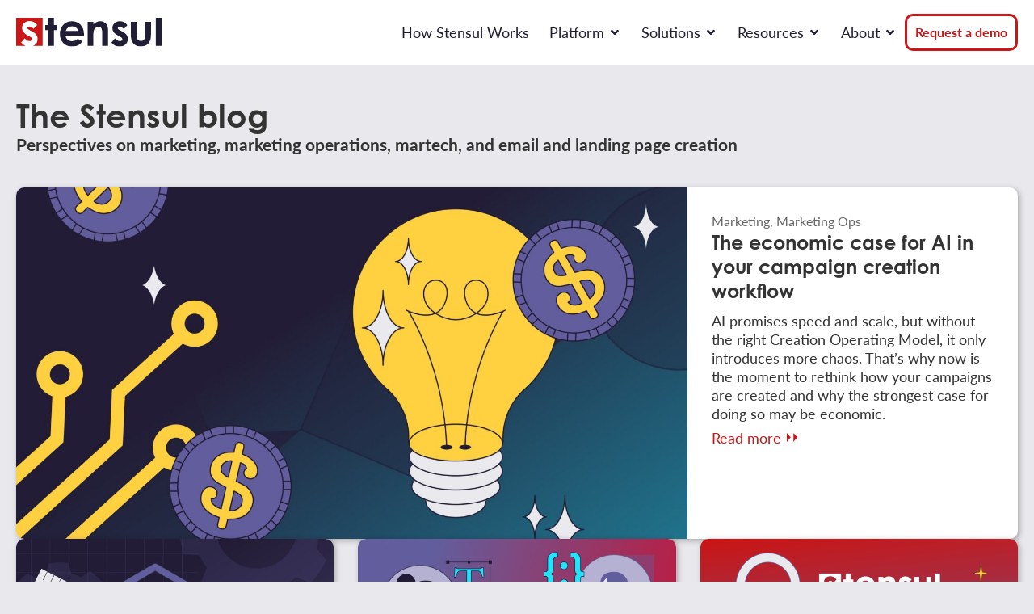

--- FILE ---
content_type: text/html; charset=UTF-8
request_url: https://stensul.com/blog/?sf_paged=6
body_size: 30102
content:
<!doctype html>
<html lang="en-US">
<head>
	<meta charset="UTF-8">
	<meta name="viewport" content="width=device-width, initial-scale=1">
	<link rel="profile" href="https://gmpg.org/xfn/11">
	<meta name='robots' content='index, follow, max-image-preview:large, max-snippet:-1, max-video-preview:-1' />
	<style>img:is([sizes="auto" i], [sizes^="auto," i]) { contain-intrinsic-size: 3000px 1500px }</style>
	
	<!-- This site is optimized with the Yoast SEO Premium plugin v24.1 (Yoast SEO v26.2) - https://yoast.com/wordpress/plugins/seo/ -->
	<title>The Stensul Blog | Trusted by the world&#039;s best marketers</title>
	<meta name="description" content="Advice, opinion, and shared experiences in creating emails and landing pages with tips and tricks for Marketo, SFMC, Eloqua, Pardot, and more" />
	<link rel="canonical" href="https://stensul.com/blog/" />
	<link rel="next" href="https://stensul.com/blog/page/2/" />
	<meta property="og:locale" content="en_US" />
	<meta property="og:type" content="article" />
	<meta property="og:title" content="Blog" />
	<meta property="og:description" content="Advice, opinion, and shared experiences in creating emails and landing pages with tips and tricks for Marketo, SFMC, Eloqua, Pardot, and more" />
	<meta property="og:url" content="https://stensul.com/blog/" />
	<meta property="og:site_name" content="Stensul" />
	<meta name="twitter:card" content="summary_large_image" />
	<meta name="twitter:site" content="@Stensul" />
	<script type="application/ld+json" class="yoast-schema-graph">{"@context":"https://schema.org","@graph":[{"@type":["WebPage","CollectionPage"],"@id":"https://stensul.com/blog/","url":"https://stensul.com/blog/","name":"The Stensul Blog | Trusted by the world's best marketers","isPartOf":{"@id":"https://stensul.com/#website"},"datePublished":"2021-07-21T17:19:48+00:00","dateModified":"2025-01-06T18:44:03+00:00","description":"Advice, opinion, and shared experiences in creating emails and landing pages with tips and tricks for Marketo, SFMC, Eloqua, Pardot, and more","breadcrumb":{"@id":"https://stensul.com/blog/#breadcrumb"},"inLanguage":"en-US"},{"@type":"BreadcrumbList","@id":"https://stensul.com/blog/#breadcrumb","itemListElement":[{"@type":"ListItem","position":1,"name":"Home","item":"https://stensul.com/"},{"@type":"ListItem","position":2,"name":"Blog"}]},{"@type":"WebSite","@id":"https://stensul.com/#website","url":"https://stensul.com/","name":"Stensul","description":"Stensul. The collaborative email and landing page creation platform","publisher":{"@id":"https://stensul.com/#organization"},"potentialAction":[{"@type":"SearchAction","target":{"@type":"EntryPoint","urlTemplate":"https://stensul.com/?s={search_term_string}"},"query-input":{"@type":"PropertyValueSpecification","valueRequired":true,"valueName":"search_term_string"}}],"inLanguage":"en-US"},{"@type":"Organization","@id":"https://stensul.com/#organization","name":"Stensul","url":"https://stensul.com/","logo":{"@type":"ImageObject","inLanguage":"en-US","@id":"https://stensul.com/#/schema/logo/image/","url":"https://stensul.com/wp-content/uploads/2021/06/stensul-logo.svg","contentUrl":"https://stensul.com/wp-content/uploads/2021/06/stensul-logo.svg","width":371,"height":73,"caption":"Stensul"},"image":{"@id":"https://stensul.com/#/schema/logo/image/"},"sameAs":["https://www.facebook.com/stensul-1182582581858395","https://x.com/Stensul","https://www.linkedin.com/company/stensul"]}]}</script>
	<!-- / Yoast SEO Premium plugin. -->


<link rel="alternate" type="application/rss+xml" title="Stensul &raquo; Feed" href="https://stensul.com/feed/" />
<script>
window._wpemojiSettings = {"baseUrl":"https:\/\/s.w.org\/images\/core\/emoji\/16.0.1\/72x72\/","ext":".png","svgUrl":"https:\/\/s.w.org\/images\/core\/emoji\/16.0.1\/svg\/","svgExt":".svg","source":{"concatemoji":"https:\/\/stensul.com\/wp-includes\/js\/wp-emoji-release.min.js?ver=6.8.3"}};
/*! This file is auto-generated */
!function(s,n){var o,i,e;function c(e){try{var t={supportTests:e,timestamp:(new Date).valueOf()};sessionStorage.setItem(o,JSON.stringify(t))}catch(e){}}function p(e,t,n){e.clearRect(0,0,e.canvas.width,e.canvas.height),e.fillText(t,0,0);var t=new Uint32Array(e.getImageData(0,0,e.canvas.width,e.canvas.height).data),a=(e.clearRect(0,0,e.canvas.width,e.canvas.height),e.fillText(n,0,0),new Uint32Array(e.getImageData(0,0,e.canvas.width,e.canvas.height).data));return t.every(function(e,t){return e===a[t]})}function u(e,t){e.clearRect(0,0,e.canvas.width,e.canvas.height),e.fillText(t,0,0);for(var n=e.getImageData(16,16,1,1),a=0;a<n.data.length;a++)if(0!==n.data[a])return!1;return!0}function f(e,t,n,a){switch(t){case"flag":return n(e,"\ud83c\udff3\ufe0f\u200d\u26a7\ufe0f","\ud83c\udff3\ufe0f\u200b\u26a7\ufe0f")?!1:!n(e,"\ud83c\udde8\ud83c\uddf6","\ud83c\udde8\u200b\ud83c\uddf6")&&!n(e,"\ud83c\udff4\udb40\udc67\udb40\udc62\udb40\udc65\udb40\udc6e\udb40\udc67\udb40\udc7f","\ud83c\udff4\u200b\udb40\udc67\u200b\udb40\udc62\u200b\udb40\udc65\u200b\udb40\udc6e\u200b\udb40\udc67\u200b\udb40\udc7f");case"emoji":return!a(e,"\ud83e\udedf")}return!1}function g(e,t,n,a){var r="undefined"!=typeof WorkerGlobalScope&&self instanceof WorkerGlobalScope?new OffscreenCanvas(300,150):s.createElement("canvas"),o=r.getContext("2d",{willReadFrequently:!0}),i=(o.textBaseline="top",o.font="600 32px Arial",{});return e.forEach(function(e){i[e]=t(o,e,n,a)}),i}function t(e){var t=s.createElement("script");t.src=e,t.defer=!0,s.head.appendChild(t)}"undefined"!=typeof Promise&&(o="wpEmojiSettingsSupports",i=["flag","emoji"],n.supports={everything:!0,everythingExceptFlag:!0},e=new Promise(function(e){s.addEventListener("DOMContentLoaded",e,{once:!0})}),new Promise(function(t){var n=function(){try{var e=JSON.parse(sessionStorage.getItem(o));if("object"==typeof e&&"number"==typeof e.timestamp&&(new Date).valueOf()<e.timestamp+604800&&"object"==typeof e.supportTests)return e.supportTests}catch(e){}return null}();if(!n){if("undefined"!=typeof Worker&&"undefined"!=typeof OffscreenCanvas&&"undefined"!=typeof URL&&URL.createObjectURL&&"undefined"!=typeof Blob)try{var e="postMessage("+g.toString()+"("+[JSON.stringify(i),f.toString(),p.toString(),u.toString()].join(",")+"));",a=new Blob([e],{type:"text/javascript"}),r=new Worker(URL.createObjectURL(a),{name:"wpTestEmojiSupports"});return void(r.onmessage=function(e){c(n=e.data),r.terminate(),t(n)})}catch(e){}c(n=g(i,f,p,u))}t(n)}).then(function(e){for(var t in e)n.supports[t]=e[t],n.supports.everything=n.supports.everything&&n.supports[t],"flag"!==t&&(n.supports.everythingExceptFlag=n.supports.everythingExceptFlag&&n.supports[t]);n.supports.everythingExceptFlag=n.supports.everythingExceptFlag&&!n.supports.flag,n.DOMReady=!1,n.readyCallback=function(){n.DOMReady=!0}}).then(function(){return e}).then(function(){var e;n.supports.everything||(n.readyCallback(),(e=n.source||{}).concatemoji?t(e.concatemoji):e.wpemoji&&e.twemoji&&(t(e.twemoji),t(e.wpemoji)))}))}((window,document),window._wpemojiSettings);
</script>
<link rel="stylesheet" type="text/css" href="https://use.typekit.net/iym5ucf.css"><style id='wp-emoji-styles-inline-css'>

	img.wp-smiley, img.emoji {
		display: inline !important;
		border: none !important;
		box-shadow: none !important;
		height: 1em !important;
		width: 1em !important;
		margin: 0 0.07em !important;
		vertical-align: -0.1em !important;
		background: none !important;
		padding: 0 !important;
	}
</style>
<link rel='stylesheet' id='wp-block-library-css' href='https://stensul.com/wp-includes/css/dist/block-library/style.min.css?ver=6.8.3' media='all' />
<style id='safe-svg-svg-icon-style-inline-css'>
.safe-svg-cover{text-align:center}.safe-svg-cover .safe-svg-inside{display:inline-block;max-width:100%}.safe-svg-cover svg{fill:currentColor;height:100%;max-height:100%;max-width:100%;width:100%}

</style>
<style id='global-styles-inline-css'>
:root{--wp--preset--aspect-ratio--square: 1;--wp--preset--aspect-ratio--4-3: 4/3;--wp--preset--aspect-ratio--3-4: 3/4;--wp--preset--aspect-ratio--3-2: 3/2;--wp--preset--aspect-ratio--2-3: 2/3;--wp--preset--aspect-ratio--16-9: 16/9;--wp--preset--aspect-ratio--9-16: 9/16;--wp--preset--color--black: #000000;--wp--preset--color--cyan-bluish-gray: #abb8c3;--wp--preset--color--white: #ffffff;--wp--preset--color--pale-pink: #f78da7;--wp--preset--color--vivid-red: #cf2e2e;--wp--preset--color--luminous-vivid-orange: #ff6900;--wp--preset--color--luminous-vivid-amber: #fcb900;--wp--preset--color--light-green-cyan: #7bdcb5;--wp--preset--color--vivid-green-cyan: #00d084;--wp--preset--color--pale-cyan-blue: #8ed1fc;--wp--preset--color--vivid-cyan-blue: #0693e3;--wp--preset--color--vivid-purple: #9b51e0;--wp--preset--gradient--vivid-cyan-blue-to-vivid-purple: linear-gradient(135deg,rgba(6,147,227,1) 0%,rgb(155,81,224) 100%);--wp--preset--gradient--light-green-cyan-to-vivid-green-cyan: linear-gradient(135deg,rgb(122,220,180) 0%,rgb(0,208,130) 100%);--wp--preset--gradient--luminous-vivid-amber-to-luminous-vivid-orange: linear-gradient(135deg,rgba(252,185,0,1) 0%,rgba(255,105,0,1) 100%);--wp--preset--gradient--luminous-vivid-orange-to-vivid-red: linear-gradient(135deg,rgba(255,105,0,1) 0%,rgb(207,46,46) 100%);--wp--preset--gradient--very-light-gray-to-cyan-bluish-gray: linear-gradient(135deg,rgb(238,238,238) 0%,rgb(169,184,195) 100%);--wp--preset--gradient--cool-to-warm-spectrum: linear-gradient(135deg,rgb(74,234,220) 0%,rgb(151,120,209) 20%,rgb(207,42,186) 40%,rgb(238,44,130) 60%,rgb(251,105,98) 80%,rgb(254,248,76) 100%);--wp--preset--gradient--blush-light-purple: linear-gradient(135deg,rgb(255,206,236) 0%,rgb(152,150,240) 100%);--wp--preset--gradient--blush-bordeaux: linear-gradient(135deg,rgb(254,205,165) 0%,rgb(254,45,45) 50%,rgb(107,0,62) 100%);--wp--preset--gradient--luminous-dusk: linear-gradient(135deg,rgb(255,203,112) 0%,rgb(199,81,192) 50%,rgb(65,88,208) 100%);--wp--preset--gradient--pale-ocean: linear-gradient(135deg,rgb(255,245,203) 0%,rgb(182,227,212) 50%,rgb(51,167,181) 100%);--wp--preset--gradient--electric-grass: linear-gradient(135deg,rgb(202,248,128) 0%,rgb(113,206,126) 100%);--wp--preset--gradient--midnight: linear-gradient(135deg,rgb(2,3,129) 0%,rgb(40,116,252) 100%);--wp--preset--font-size--small: 13px;--wp--preset--font-size--medium: 20px;--wp--preset--font-size--large: 36px;--wp--preset--font-size--x-large: 42px;--wp--preset--spacing--20: 0.44rem;--wp--preset--spacing--30: 0.67rem;--wp--preset--spacing--40: 1rem;--wp--preset--spacing--50: 1.5rem;--wp--preset--spacing--60: 2.25rem;--wp--preset--spacing--70: 3.38rem;--wp--preset--spacing--80: 5.06rem;--wp--preset--shadow--natural: 6px 6px 9px rgba(0, 0, 0, 0.2);--wp--preset--shadow--deep: 12px 12px 50px rgba(0, 0, 0, 0.4);--wp--preset--shadow--sharp: 6px 6px 0px rgba(0, 0, 0, 0.2);--wp--preset--shadow--outlined: 6px 6px 0px -3px rgba(255, 255, 255, 1), 6px 6px rgba(0, 0, 0, 1);--wp--preset--shadow--crisp: 6px 6px 0px rgba(0, 0, 0, 1);}:root { --wp--style--global--content-size: 800px;--wp--style--global--wide-size: 1200px; }:where(body) { margin: 0; }.wp-site-blocks > .alignleft { float: left; margin-right: 2em; }.wp-site-blocks > .alignright { float: right; margin-left: 2em; }.wp-site-blocks > .aligncenter { justify-content: center; margin-left: auto; margin-right: auto; }:where(.wp-site-blocks) > * { margin-block-start: 24px; margin-block-end: 0; }:where(.wp-site-blocks) > :first-child { margin-block-start: 0; }:where(.wp-site-blocks) > :last-child { margin-block-end: 0; }:root { --wp--style--block-gap: 24px; }:root :where(.is-layout-flow) > :first-child{margin-block-start: 0;}:root :where(.is-layout-flow) > :last-child{margin-block-end: 0;}:root :where(.is-layout-flow) > *{margin-block-start: 24px;margin-block-end: 0;}:root :where(.is-layout-constrained) > :first-child{margin-block-start: 0;}:root :where(.is-layout-constrained) > :last-child{margin-block-end: 0;}:root :where(.is-layout-constrained) > *{margin-block-start: 24px;margin-block-end: 0;}:root :where(.is-layout-flex){gap: 24px;}:root :where(.is-layout-grid){gap: 24px;}.is-layout-flow > .alignleft{float: left;margin-inline-start: 0;margin-inline-end: 2em;}.is-layout-flow > .alignright{float: right;margin-inline-start: 2em;margin-inline-end: 0;}.is-layout-flow > .aligncenter{margin-left: auto !important;margin-right: auto !important;}.is-layout-constrained > .alignleft{float: left;margin-inline-start: 0;margin-inline-end: 2em;}.is-layout-constrained > .alignright{float: right;margin-inline-start: 2em;margin-inline-end: 0;}.is-layout-constrained > .aligncenter{margin-left: auto !important;margin-right: auto !important;}.is-layout-constrained > :where(:not(.alignleft):not(.alignright):not(.alignfull)){max-width: var(--wp--style--global--content-size);margin-left: auto !important;margin-right: auto !important;}.is-layout-constrained > .alignwide{max-width: var(--wp--style--global--wide-size);}body .is-layout-flex{display: flex;}.is-layout-flex{flex-wrap: wrap;align-items: center;}.is-layout-flex > :is(*, div){margin: 0;}body .is-layout-grid{display: grid;}.is-layout-grid > :is(*, div){margin: 0;}body{padding-top: 0px;padding-right: 0px;padding-bottom: 0px;padding-left: 0px;}a:where(:not(.wp-element-button)){text-decoration: underline;}:root :where(.wp-element-button, .wp-block-button__link){background-color: #32373c;border-width: 0;color: #fff;font-family: inherit;font-size: inherit;line-height: inherit;padding: calc(0.667em + 2px) calc(1.333em + 2px);text-decoration: none;}.has-black-color{color: var(--wp--preset--color--black) !important;}.has-cyan-bluish-gray-color{color: var(--wp--preset--color--cyan-bluish-gray) !important;}.has-white-color{color: var(--wp--preset--color--white) !important;}.has-pale-pink-color{color: var(--wp--preset--color--pale-pink) !important;}.has-vivid-red-color{color: var(--wp--preset--color--vivid-red) !important;}.has-luminous-vivid-orange-color{color: var(--wp--preset--color--luminous-vivid-orange) !important;}.has-luminous-vivid-amber-color{color: var(--wp--preset--color--luminous-vivid-amber) !important;}.has-light-green-cyan-color{color: var(--wp--preset--color--light-green-cyan) !important;}.has-vivid-green-cyan-color{color: var(--wp--preset--color--vivid-green-cyan) !important;}.has-pale-cyan-blue-color{color: var(--wp--preset--color--pale-cyan-blue) !important;}.has-vivid-cyan-blue-color{color: var(--wp--preset--color--vivid-cyan-blue) !important;}.has-vivid-purple-color{color: var(--wp--preset--color--vivid-purple) !important;}.has-black-background-color{background-color: var(--wp--preset--color--black) !important;}.has-cyan-bluish-gray-background-color{background-color: var(--wp--preset--color--cyan-bluish-gray) !important;}.has-white-background-color{background-color: var(--wp--preset--color--white) !important;}.has-pale-pink-background-color{background-color: var(--wp--preset--color--pale-pink) !important;}.has-vivid-red-background-color{background-color: var(--wp--preset--color--vivid-red) !important;}.has-luminous-vivid-orange-background-color{background-color: var(--wp--preset--color--luminous-vivid-orange) !important;}.has-luminous-vivid-amber-background-color{background-color: var(--wp--preset--color--luminous-vivid-amber) !important;}.has-light-green-cyan-background-color{background-color: var(--wp--preset--color--light-green-cyan) !important;}.has-vivid-green-cyan-background-color{background-color: var(--wp--preset--color--vivid-green-cyan) !important;}.has-pale-cyan-blue-background-color{background-color: var(--wp--preset--color--pale-cyan-blue) !important;}.has-vivid-cyan-blue-background-color{background-color: var(--wp--preset--color--vivid-cyan-blue) !important;}.has-vivid-purple-background-color{background-color: var(--wp--preset--color--vivid-purple) !important;}.has-black-border-color{border-color: var(--wp--preset--color--black) !important;}.has-cyan-bluish-gray-border-color{border-color: var(--wp--preset--color--cyan-bluish-gray) !important;}.has-white-border-color{border-color: var(--wp--preset--color--white) !important;}.has-pale-pink-border-color{border-color: var(--wp--preset--color--pale-pink) !important;}.has-vivid-red-border-color{border-color: var(--wp--preset--color--vivid-red) !important;}.has-luminous-vivid-orange-border-color{border-color: var(--wp--preset--color--luminous-vivid-orange) !important;}.has-luminous-vivid-amber-border-color{border-color: var(--wp--preset--color--luminous-vivid-amber) !important;}.has-light-green-cyan-border-color{border-color: var(--wp--preset--color--light-green-cyan) !important;}.has-vivid-green-cyan-border-color{border-color: var(--wp--preset--color--vivid-green-cyan) !important;}.has-pale-cyan-blue-border-color{border-color: var(--wp--preset--color--pale-cyan-blue) !important;}.has-vivid-cyan-blue-border-color{border-color: var(--wp--preset--color--vivid-cyan-blue) !important;}.has-vivid-purple-border-color{border-color: var(--wp--preset--color--vivid-purple) !important;}.has-vivid-cyan-blue-to-vivid-purple-gradient-background{background: var(--wp--preset--gradient--vivid-cyan-blue-to-vivid-purple) !important;}.has-light-green-cyan-to-vivid-green-cyan-gradient-background{background: var(--wp--preset--gradient--light-green-cyan-to-vivid-green-cyan) !important;}.has-luminous-vivid-amber-to-luminous-vivid-orange-gradient-background{background: var(--wp--preset--gradient--luminous-vivid-amber-to-luminous-vivid-orange) !important;}.has-luminous-vivid-orange-to-vivid-red-gradient-background{background: var(--wp--preset--gradient--luminous-vivid-orange-to-vivid-red) !important;}.has-very-light-gray-to-cyan-bluish-gray-gradient-background{background: var(--wp--preset--gradient--very-light-gray-to-cyan-bluish-gray) !important;}.has-cool-to-warm-spectrum-gradient-background{background: var(--wp--preset--gradient--cool-to-warm-spectrum) !important;}.has-blush-light-purple-gradient-background{background: var(--wp--preset--gradient--blush-light-purple) !important;}.has-blush-bordeaux-gradient-background{background: var(--wp--preset--gradient--blush-bordeaux) !important;}.has-luminous-dusk-gradient-background{background: var(--wp--preset--gradient--luminous-dusk) !important;}.has-pale-ocean-gradient-background{background: var(--wp--preset--gradient--pale-ocean) !important;}.has-electric-grass-gradient-background{background: var(--wp--preset--gradient--electric-grass) !important;}.has-midnight-gradient-background{background: var(--wp--preset--gradient--midnight) !important;}.has-small-font-size{font-size: var(--wp--preset--font-size--small) !important;}.has-medium-font-size{font-size: var(--wp--preset--font-size--medium) !important;}.has-large-font-size{font-size: var(--wp--preset--font-size--large) !important;}.has-x-large-font-size{font-size: var(--wp--preset--font-size--x-large) !important;}
:root :where(.wp-block-pullquote){font-size: 1.5em;line-height: 1.6;}
</style>
<link rel='stylesheet' id='introvoke-css' href='https://stensul.com/wp-content/plugins/sequel/public/css/introvoke-public.css?ver=1.0.15' media='all' />
<link rel='stylesheet' id='search-filter-plugin-styles-css' href='https://stensul.com/wp-content/plugins/search-filter-pro/public/assets/css/search-filter.min.css?ver=2.5.21' media='all' />
<link rel='stylesheet' id='hello-elementor-css' href='https://stensul.com/wp-content/themes/hello-elementor/assets/css/reset.css?ver=3.4.5' media='all' />
<link rel='stylesheet' id='hello-elementor-theme-style-css' href='https://stensul.com/wp-content/themes/hello-elementor/assets/css/theme.css?ver=3.4.5' media='all' />
<link rel='stylesheet' id='hello-elementor-header-footer-css' href='https://stensul.com/wp-content/themes/hello-elementor/assets/css/header-footer.css?ver=3.4.5' media='all' />
<link rel='stylesheet' id='dearpdf-style-css' href='https://stensul.com/wp-content/plugins/dearpdf-lite/assets/css/dearpdf.min.css?ver=2.0.38' media='all' />
<link rel='stylesheet' id='elementor-frontend-css' href='https://stensul.com/wp-content/uploads/elementor/css/custom-frontend.min.css?ver=1761684347' media='all' />
<link rel='stylesheet' id='widget-heading-css' href='https://stensul.com/wp-content/plugins/elementor/assets/css/widget-heading.min.css?ver=3.32.5' media='all' />
<link rel='stylesheet' id='widget-image-css' href='https://stensul.com/wp-content/plugins/elementor/assets/css/widget-image.min.css?ver=3.32.5' media='all' />
<link rel='stylesheet' id='widget-icon-list-css' href='https://stensul.com/wp-content/uploads/elementor/css/custom-widget-icon-list.min.css?ver=1761684348' media='all' />
<link rel='stylesheet' id='widget-mega-menu-css' href='https://stensul.com/wp-content/uploads/elementor/css/custom-pro-widget-mega-menu.min.css?ver=1761684349' media='all' />
<link rel='stylesheet' id='e-sticky-css' href='https://stensul.com/wp-content/plugins/elementor-pro/assets/css/modules/sticky.min.css?ver=3.32.3' media='all' />
<link rel='stylesheet' id='e-animation-grow-css' href='https://stensul.com/wp-content/plugins/elementor/assets/lib/animations/styles/e-animation-grow.min.css?ver=3.32.5' media='all' />
<link rel='stylesheet' id='widget-divider-css' href='https://stensul.com/wp-content/plugins/elementor/assets/css/widget-divider.min.css?ver=3.32.5' media='all' />
<link rel='stylesheet' id='widget-loop-common-css' href='https://stensul.com/wp-content/plugins/elementor-pro/assets/css/widget-loop-common.min.css?ver=3.32.3' media='all' />
<link rel='stylesheet' id='widget-loop-grid-css' href='https://stensul.com/wp-content/uploads/elementor/css/custom-pro-widget-loop-grid.min.css?ver=1761684349' media='all' />
<link rel='stylesheet' id='swiper-css' href='https://stensul.com/wp-content/plugins/elementor/assets/lib/swiper/v8/css/swiper.min.css?ver=8.4.5' media='all' />
<link rel='stylesheet' id='e-swiper-css' href='https://stensul.com/wp-content/plugins/elementor/assets/css/conditionals/e-swiper.min.css?ver=3.32.5' media='all' />
<link rel='stylesheet' id='dce-style-css' href='https://stensul.com/wp-content/plugins/dynamic-content-for-elementor/assets/css/style.min.css?ver=3.3.18' media='all' />
<link rel='stylesheet' id='dce-dynamic-posts-css' href='https://stensul.com/wp-content/plugins/dynamic-content-for-elementor/assets/css/dynamic-posts.min.css?ver=3.3.18' media='all' />
<link rel='stylesheet' id='dce-dynamicPosts-grid-css' href='https://stensul.com/wp-content/plugins/dynamic-content-for-elementor/assets/css/dynamic-posts-skin-grid.min.css?ver=3.3.18' media='all' />
<link rel='stylesheet' id='elementor-icons-css' href='https://stensul.com/wp-content/plugins/elementor/assets/lib/eicons/css/elementor-icons.min.css?ver=5.44.0' media='all' />
<link rel='stylesheet' id='elementor-post-6-css' href='https://stensul.com/wp-content/uploads/elementor/css/post-6.css?ver=1761684350' media='all' />
<link rel='stylesheet' id='dashicons-css' href='https://stensul.com/wp-includes/css/dashicons.min.css?ver=6.8.3' media='all' />
<link rel='stylesheet' id='elementor-post-8-css' href='https://stensul.com/wp-content/uploads/elementor/css/post-8.css?ver=1761684350' media='all' />
<link rel='stylesheet' id='elementor-post-140-css' href='https://stensul.com/wp-content/uploads/elementor/css/post-140.css?ver=1761684351' media='all' />
<link rel='stylesheet' id='elementor-post-1259-css' href='https://stensul.com/wp-content/uploads/elementor/css/post-1259.css?ver=1761688821' media='all' />
<link rel='stylesheet' id='hello-elementor-child-style-css' href='https://stensul.com/wp-content/themes/stensul/style.css?ver=1.0.0' media='all' />
<link rel='stylesheet' id='elementor-icons-shared-0-css' href='https://stensul.com/wp-content/plugins/elementor/assets/lib/font-awesome/css/fontawesome.min.css?ver=5.15.3' media='all' />
<link rel='stylesheet' id='elementor-icons-fa-solid-css' href='https://stensul.com/wp-content/plugins/elementor/assets/lib/font-awesome/css/solid.min.css?ver=5.15.3' media='all' />
<link rel='stylesheet' id='elementor-icons-fa-brands-css' href='https://stensul.com/wp-content/plugins/elementor/assets/lib/font-awesome/css/brands.min.css?ver=5.15.3' media='all' />
<script src="https://stensul.com/wp-includes/js/jquery/jquery.min.js?ver=3.7.1" id="jquery-core-js"></script>
<script src="https://stensul.com/wp-includes/js/jquery/jquery-migrate.min.js?ver=3.4.1" id="jquery-migrate-js"></script>
<script src="https://stensul.com/wp-content/plugins/sequel/public/js/introvoke-public.js?ver=1.0.15" id="introvoke-js"></script>
<script id="search-filter-plugin-build-js-extra">
var SF_LDATA = {"ajax_url":"https:\/\/stensul.com\/wp-admin\/admin-ajax.php","home_url":"https:\/\/stensul.com\/","extensions":[]};
</script>
<script src="https://stensul.com/wp-content/plugins/search-filter-pro/public/assets/js/search-filter-build.min.js?ver=2.5.21" id="search-filter-plugin-build-js"></script>
<script src="https://stensul.com/wp-content/plugins/search-filter-pro/public/assets/js/chosen.jquery.min.js?ver=2.5.21" id="search-filter-plugin-chosen-js"></script>
<link rel="https://api.w.org/" href="https://stensul.com/wp-json/" /><link rel="EditURI" type="application/rsd+xml" title="RSD" href="https://stensul.com/xmlrpc.php?rsd" />
<script data-cfasync="false"> var dearPdfLocation = "https://stensul.com/wp-content/plugins/dearpdf-lite/assets/"; var dearpdfWPGlobal = [];</script><meta name="generator" content="Elementor 3.32.5; features: additional_custom_breakpoints; settings: css_print_method-external, google_font-enabled, font_display-auto">
<!-- Google Tag Manager -->
<script>(function(w,d,s,l,i){w[l]=w[l]||[];w[l].push({'gtm.start':
new Date().getTime(),event:'gtm.js'});var f=d.getElementsByTagName(s)[0],
j=d.createElement(s),dl=l!='dataLayer'?'&l='+l:'';j.async=true;j.src=
'https://www.googletagmanager.com/gtm.js?id='+i+dl;f.parentNode.insertBefore(j,f);
})(window,document,'script','dataLayer','GTM-WZNZJJ');</script>
<!-- End Google Tag Manager -->
<!-- START: Bing webmaster code -->
<meta name="msvalidate.01" content="5B7705F7978194BC037BE068C0522001" />
<!-- END: End of Bing webmaster code -->
<script src="https://prod-storage.emailimagecdn.com/corp/js/marketo.js"></script>
<script async src="https://prod-storage.emailimagecdn.com/corp/js/utm-tracking-20240618.js"></script>

<!--Loaded 5/29/2025-->
<script id="init-dreamdata">
!function(){var e="dreamdata",dreamdata=window[e]=window[e]||[];if(!dreamdata.initialize)if(dreamdata.invoked)window.console&&console.error&&console.error("Dreamdata snippet included twice.");else{dreamdata.invoked=!0,dreamdata.methods=["trackSubmit","trackClick","trackLink","trackForm","pageview","identify","reset","group","track","ready","alias","debug","page","screen","once","off","on","addSourceMiddleware","addIntegrationMiddleware","setAnonymousId","addDestinationMiddleware","register"],dreamdata.factory=function(t){return function(){if(window[e].initialized)return window[e][t].apply(window[e],arguments);var a=Array.prototype.slice.call(arguments);if(["track","screen","alias","group","page","identify"].indexOf(t)>-1){var r=document.querySelector("link[rel='canonical']");a.push({__t:"bpc",c:r&&r.getAttribute("href")||void 0,p:location.pathname,u:location.href,s:location.search,t:document.title,r:document.referrer})}return a.unshift(t),dreamdata.push(a),dreamdata}};for(var t=0;t<dreamdata.methods.length;t++){var a=dreamdata.methods[t];dreamdata[a]=dreamdata.factory(a)}dreamdata.load=function(t,a){var r=document.createElement("script");r.id="dreamdata-analytics",r.type="text/javascript",r.async=!0,r.setAttribute("data-global-dreamdata-analytics-key",e),r.src="https://cdn.dreamdata.cloud/scripts/analytics/next/dreamdata.min.js";var i=document.getElementsByTagName("script")[0];i.parentNode.insertBefore(r,i),dreamdata._loadOptions=a},dreamdata._writeKey="48ba9616-8e7e-4ced-8b53-cfe413f7b958",dreamdata.SNIPPET_VERSION="dreamdata-2.0.1",dreamdata.load("48ba9616-8e7e-4ced-8b53-cfe413f7b958", {"googleEnhancedConversions":true,"formTracking":{"html":true,"drift":true},"intentSources":{"autoGroup":true}}),dreamdata.page()}}();
</script>
<script id="init-dreamdata-cl">
!function(){if(!window.dreamdata||!window.dreamdata.initialized){if(window.dreamdata){var e=document.getElementById("dreamdata-analytics");if(e&&e.type&&"text/javascript"==e.type)return}var a="dreamdata-cl",dreamdata=window[a]=window[a]||[];if(!dreamdata.initialize)if(dreamdata.invoked)window.console&&console.error&&console.error("Dreamdata CL snippet included twice.");else{dreamdata.invoked=!0,dreamdata.methods=["trackSubmit","trackClick","trackLink","trackForm","pageview","identify","reset","group","track","ready","alias","debug","page","screen","once","off","on","addSourceMiddleware","addIntegrationMiddleware","setAnonymousId","addDestinationMiddleware","register"],dreamdata.factory=function(e){return function(){if(window[a].initialized)return window[a][e].apply(window[a],arguments);var t=Array.prototype.slice.call(arguments);if(["track","screen","alias","group","page","identify"].indexOf(e)>-1){var r=document.querySelector("link[rel='canonical']");t.push({__t:"bpc",c:r&&r.getAttribute("href")||void 0,p:location.pathname,u:location.href,s:location.search,t:document.title,r:document.referrer})}return t.unshift(e),dreamdata.push(t),dreamdata}};for(var t=0;t<dreamdata.methods.length;t++){var r=dreamdata.methods[t];dreamdata[r]=dreamdata.factory(r)}dreamdata.load=function(e,t){var r=document.createElement("script");r.id="dreamdata-analytics-cl",r.type="text/javascript",r.async=!0,r.setAttribute("data-global-dreamdata-cl-analytics-key",a),r.src="https://cdn.drda.io/scripts/analytics/next/dreamdata.cl.min.js";var i=document.getElementsByTagName("script")[0];i.parentNode.insertBefore(r,i),dreamdata._loadOptions=t},dreamdata._writeKey="48ba9616-8e7e-4ced-8b53-cfe413f7b958",dreamdata.SNIPPET_VERSION="dreamdata-cl-2.0.0",dreamdata.load("48ba9616-8e7e-4ced-8b53-cfe413f7b958"),dreamdata.page()}}}();
</script>
<!-- Start of Async Drift Code -->
<script>
"use strict";

function LoadDriftWidget() {
  var t = window.driftt = window.drift = window.driftt || [];
  if (!t.init) {
    if (t.invoked) return void (window.console && console.error 
&& console.error("Drift snippet included twice."));
    t.invoked = !0, t.methods = [ "identify", "config", "track", 
"reset", "debug", "show", "ping", "page", "hide", "off", "on" ], 
    t.factory = function(e) {
      return function() {
        var n = Array.prototype.slice.call(arguments);
        return n.unshift(e), t.push(n), t;
      };
    }, t.methods.forEach(function(e) {
      t[e] = t.factory(e);
    }), t.load = function(t) {
      var e = 3e5, n = Math.ceil(new Date() / e) * e, o 
= document.createElement("script");
      o.type = "text/javascript", o.async = !0, o.crossorigin 
= "anonymous", o.src = "https://js.driftt.com/include/" + n + "/" + t + ".js";
      var i = document.getElementsByTagName("script")[0];
      i.parentNode.insertBefore(o, i);
    };
  }
  drift.SNIPPET_VERSION = '0.3.1';
	
window.drift_init_options = {loadType: 'DEFAULT'} // EAGER, DEFAULT, ON_INTERACTIVE
  drift.load('bpau2s2niybg');
};

window.addEventListener("myEvent", function(){  
    LoadDriftWidget()
});
	
//load after waiting 1 millisecond, use 10000 milliseconds for 10 seconds
setTimeout(function(){ 
    LoadDriftWidget() 
}, 1)
</script>
<!-- End of Async Drift Code -->
			<style>
				.e-con.e-parent:nth-of-type(n+4):not(.e-lazyloaded):not(.e-no-lazyload),
				.e-con.e-parent:nth-of-type(n+4):not(.e-lazyloaded):not(.e-no-lazyload) * {
					background-image: none !important;
				}
				@media screen and (max-height: 1024px) {
					.e-con.e-parent:nth-of-type(n+3):not(.e-lazyloaded):not(.e-no-lazyload),
					.e-con.e-parent:nth-of-type(n+3):not(.e-lazyloaded):not(.e-no-lazyload) * {
						background-image: none !important;
					}
				}
				@media screen and (max-height: 640px) {
					.e-con.e-parent:nth-of-type(n+2):not(.e-lazyloaded):not(.e-no-lazyload),
					.e-con.e-parent:nth-of-type(n+2):not(.e-lazyloaded):not(.e-no-lazyload) * {
						background-image: none !important;
					}
				}
			</style>
			<link rel="icon" href="https://stensul.com/wp-content/uploads/2021/06/cropped-stensul-favicon-32x32.png" sizes="32x32" />
<link rel="icon" href="https://stensul.com/wp-content/uploads/2021/06/cropped-stensul-favicon-192x192.png" sizes="192x192" />
<link rel="apple-touch-icon" href="https://stensul.com/wp-content/uploads/2021/06/cropped-stensul-favicon-180x180.png" />
<meta name="msapplication-TileImage" content="https://stensul.com/wp-content/uploads/2021/06/cropped-stensul-favicon-270x270.png" />
</head>
<body class="blog wp-custom-logo wp-embed-responsive wp-theme-hello-elementor wp-child-theme-stensul hello-elementor-default elementor-page-1259 elementor-default elementor-template-full-width elementor-kit-6">


<!-- Google Tag Manager (noscript) -->
<noscript><iframe src="https://www.googletagmanager.com/ns.html?id=GTM-WZNZJJ"
height="0" width="0" style="display:none;visibility:hidden"></iframe></noscript>
<!-- End Google Tag Manager (noscript) -->

<a class="skip-link screen-reader-text" href="#content">Skip to content</a>

		<header data-elementor-type="header" data-elementor-id="8" class="elementor elementor-8 elementor-location-header" data-elementor-post-type="elementor_library">
					<section class="elementor-section elementor-top-section elementor-element elementor-element-4c6693b elementor-section-full_width header-text-ad elementor-section-height-default elementor-section-height-default" data-id="4c6693b" data-element_type="section">
						<div class="elementor-container elementor-column-gap-no">
					<div class="elementor-column elementor-col-100 elementor-top-column elementor-element elementor-element-494adfe" data-id="494adfe" data-element_type="column">
			<div class="elementor-widget-wrap elementor-element-populated">
						<div class="elementor-element elementor-element-cafa0d7 elementor-widget elementor-widget-heading" data-id="cafa0d7" data-element_type="widget" data-widget_type="heading.default">
				<div class="elementor-widget-container">
					<span class="elementor-heading-title elementor-size-default"><a href="https://stensul.com/creation-operating-model/">Is your Creation Operating Model costing you? Break bottlenecks now.

</a></span>				</div>
				</div>
					</div>
		</div>
					</div>
		</section>
		<header data-dce-background-color="#FFFFFF" class="elementor-element elementor-element-5efa8f9 new-sticky-header e-flex e-con-boxed e-con e-parent" data-id="5efa8f9" data-element_type="container" id="show-header" data-settings="{&quot;background_background&quot;:&quot;classic&quot;,&quot;sticky&quot;:&quot;top&quot;,&quot;sticky_effects_offset&quot;:80,&quot;sticky_effects_offset_tablet&quot;:70,&quot;sticky_effects_offset_mobile_extra&quot;:70,&quot;sticky_effects_offset_mobile&quot;:70,&quot;sticky_on&quot;:[&quot;widescreen&quot;,&quot;desktop&quot;,&quot;laptop&quot;,&quot;tablet_extra&quot;,&quot;tablet&quot;,&quot;mobile_extra&quot;,&quot;mobile&quot;],&quot;sticky_offset&quot;:0,&quot;sticky_anchor_link_offset&quot;:0}">
					<div class="e-con-inner">
				<div class="elementor-element elementor-element-ca9c9f3 stensul-logo elementor-widget elementor-widget-theme-site-logo elementor-widget-image" data-id="ca9c9f3" data-element_type="widget" data-widget_type="theme-site-logo.default">
				<div class="elementor-widget-container">
											<a href="https://stensul.com">
			<img width="371" height="73" src="https://stensul.com/wp-content/uploads/2021/06/stensul-logo.svg" class="attachment-full size-full wp-image-121" alt="Stensul logo" />				</a>
											</div>
				</div>
				<div class="elementor-element elementor-element-8b8ece3 e-fit_to_content stensul-nav e-n-menu-mobile elementor-widget-mobile__width-initial e-n-menu-layout-horizontal elementor-widget elementor-widget-n-menu" data-id="8b8ece3" data-element_type="widget" data-settings="{&quot;content_width&quot;:&quot;fit_to_content&quot;,&quot;menu_items&quot;:[{&quot;item_title&quot;:&quot;How Stensul Works&quot;,&quot;_id&quot;:&quot;578ce2c&quot;,&quot;item_link&quot;:{&quot;url&quot;:&quot;\/how-stensul-works\/&quot;,&quot;is_external&quot;:&quot;&quot;,&quot;nofollow&quot;:&quot;&quot;,&quot;custom_attributes&quot;:&quot;&quot;},&quot;item_dropdown_content&quot;:&quot;no&quot;,&quot;item_icon&quot;:{&quot;value&quot;:&quot;&quot;,&quot;library&quot;:&quot;&quot;},&quot;item_icon_active&quot;:null,&quot;element_id&quot;:&quot;&quot;},{&quot;item_title&quot;:&quot;Platform&quot;,&quot;_id&quot;:&quot;8aa9cc6&quot;,&quot;item_dropdown_content&quot;:&quot;yes&quot;,&quot;item_link&quot;:{&quot;url&quot;:&quot;&quot;,&quot;is_external&quot;:&quot;&quot;,&quot;nofollow&quot;:&quot;&quot;,&quot;custom_attributes&quot;:&quot;&quot;},&quot;item_icon&quot;:{&quot;value&quot;:&quot;&quot;,&quot;library&quot;:&quot;&quot;},&quot;item_icon_active&quot;:null,&quot;element_id&quot;:&quot;&quot;},{&quot;item_title&quot;:&quot;Solutions&quot;,&quot;_id&quot;:&quot;02b483b&quot;,&quot;item_dropdown_content&quot;:&quot;yes&quot;,&quot;item_link&quot;:{&quot;url&quot;:&quot;&quot;,&quot;is_external&quot;:&quot;&quot;,&quot;nofollow&quot;:&quot;&quot;,&quot;custom_attributes&quot;:&quot;&quot;},&quot;item_icon&quot;:{&quot;value&quot;:&quot;&quot;,&quot;library&quot;:&quot;&quot;},&quot;item_icon_active&quot;:null,&quot;element_id&quot;:&quot;&quot;},{&quot;_id&quot;:&quot;a2bd92f&quot;,&quot;item_title&quot;:&quot;Resources&quot;,&quot;item_dropdown_content&quot;:&quot;yes&quot;,&quot;item_link&quot;:{&quot;url&quot;:&quot;&quot;,&quot;is_external&quot;:&quot;&quot;,&quot;nofollow&quot;:&quot;&quot;,&quot;custom_attributes&quot;:&quot;&quot;},&quot;item_icon&quot;:{&quot;value&quot;:&quot;&quot;,&quot;library&quot;:&quot;&quot;},&quot;item_icon_active&quot;:null,&quot;element_id&quot;:&quot;&quot;},{&quot;_id&quot;:&quot;3a4452b&quot;,&quot;item_title&quot;:&quot;About&quot;,&quot;item_dropdown_content&quot;:&quot;yes&quot;,&quot;item_link&quot;:{&quot;url&quot;:&quot;&quot;,&quot;is_external&quot;:&quot;&quot;,&quot;nofollow&quot;:&quot;&quot;,&quot;custom_attributes&quot;:&quot;&quot;},&quot;item_icon&quot;:{&quot;value&quot;:&quot;&quot;,&quot;library&quot;:&quot;&quot;},&quot;item_icon_active&quot;:null,&quot;element_id&quot;:&quot;&quot;}],&quot;item_position_horizontal&quot;:&quot;end&quot;,&quot;menu_item_title_distance_from_content_laptop&quot;:{&quot;unit&quot;:&quot;px&quot;,&quot;size&quot;:0,&quot;sizes&quot;:[]},&quot;menu_item_title_distance_from_content_tablet&quot;:{&quot;unit&quot;:&quot;px&quot;,&quot;size&quot;:0,&quot;sizes&quot;:[]},&quot;menu_item_title_distance_from_content&quot;:{&quot;unit&quot;:&quot;px&quot;,&quot;size&quot;:3,&quot;sizes&quot;:[]},&quot;item_position_horizontal_mobile&quot;:&quot;start&quot;,&quot;breakpoint_selector&quot;:&quot;mobile&quot;,&quot;item_layout&quot;:&quot;horizontal&quot;,&quot;open_on&quot;:&quot;hover&quot;,&quot;horizontal_scroll&quot;:&quot;disable&quot;,&quot;menu_item_title_distance_from_content_widescreen&quot;:{&quot;unit&quot;:&quot;px&quot;,&quot;size&quot;:&quot;&quot;,&quot;sizes&quot;:[]},&quot;menu_item_title_distance_from_content_tablet_extra&quot;:{&quot;unit&quot;:&quot;px&quot;,&quot;size&quot;:&quot;&quot;,&quot;sizes&quot;:[]},&quot;menu_item_title_distance_from_content_mobile_extra&quot;:{&quot;unit&quot;:&quot;px&quot;,&quot;size&quot;:&quot;&quot;,&quot;sizes&quot;:[]},&quot;menu_item_title_distance_from_content_mobile&quot;:{&quot;unit&quot;:&quot;px&quot;,&quot;size&quot;:&quot;&quot;,&quot;sizes&quot;:[]}}" data-widget_type="mega-menu.default">
				<div class="elementor-widget-container">
							<nav class="e-n-menu" data-widget-number="146" aria-label="Menu">
					<button class="e-n-menu-toggle" id="menu-toggle-146" aria-haspopup="true" aria-expanded="false" aria-controls="menubar-146" aria-label="Menu Toggle">
			<span class="e-n-menu-toggle-icon e-open">
				<i class="eicon-menu-bar"></i>			</span>
			<span class="e-n-menu-toggle-icon e-close">
				<i class="eicon-close"></i>			</span>
		</button>
					<div class="e-n-menu-wrapper" id="menubar-146" aria-labelledby="menu-toggle-146">
				<ul class="e-n-menu-heading">
								<li class="e-n-menu-item">
				<div id="e-n-menu-title-1461" class="e-n-menu-title">
					<a class="e-n-menu-title-container e-focus e-link" href="/how-stensul-works/">												<span class="e-n-menu-title-text">
							How Stensul Works						</span>
					</a>									</div>
							</li>
					<li class="e-n-menu-item">
				<div id="e-n-menu-title-1462" class="e-n-menu-title">
					<div class="e-n-menu-title-container">												<span class="e-n-menu-title-text">
							Platform						</span>
					</div>											<button id="e-n-menu-dropdown-icon-1462" class="e-n-menu-dropdown-icon e-focus" data-tab-index="2" aria-haspopup="true" aria-expanded="false" aria-controls="e-n-menu-content-1462" >
							<span class="e-n-menu-dropdown-icon-opened">
								<i aria-hidden="true" class="fas fa-angle-up"></i>								<span class="elementor-screen-only">Close Platform</span>
							</span>
							<span class="e-n-menu-dropdown-icon-closed">
								<i aria-hidden="true" class="fas fa-angle-down"></i>								<span class="elementor-screen-only">Open Platform</span>
							</span>
						</button>
									</div>
									<div class="e-n-menu-content">
						<div id="e-n-menu-content-1462" data-tab-index="2" aria-labelledby="e-n-menu-dropdown-icon-1462" class="elementor-element elementor-element-222a04f e-con-full e-flex e-con e-child" data-id="222a04f" data-element_type="container">
				<div class="elementor-element elementor-element-a02d64a elementor-hidden-tablet elementor-hidden-mobile_extra elementor-hidden-mobile elementor-widget elementor-widget-image" data-id="a02d64a" data-element_type="widget" data-widget_type="image.default">
				<div class="elementor-widget-container">
															<img width="216" height="108" src="https://stensul.com/wp-content/uploads/2024/10/nav-arrow-purple.svg" class="attachment-full size-full wp-image-7500" alt="" />															</div>
				</div>
		<div class="elementor-element elementor-element-d67d6ca e-con-full e-flex e-con e-child" data-id="d67d6ca" data-element_type="container" data-settings="{&quot;background_background&quot;:&quot;classic&quot;}">
				<div class="elementor-element elementor-element-c591d96 elementor-icon-list--layout-traditional elementor-list-item-link-full_width elementor-widget elementor-widget-icon-list" data-id="c591d96" data-element_type="widget" data-widget_type="icon-list.default">
				<div class="elementor-widget-container">
							<ul class="elementor-icon-list-items">
							<li class="elementor-icon-list-item">
											<a href="/email-builder/">

											<span class="elementor-icon-list-text">Email builder</span>
											</a>
									</li>
								<li class="elementor-icon-list-item">
											<a href="/landing-page-builder/">

											<span class="elementor-icon-list-text">Landing page builder</span>
											</a>
									</li>
								<li class="elementor-icon-list-item">
											<a href="/integrations/">

											<span class="elementor-icon-list-text">Integrations</span>
											</a>
									</li>
								<li class="elementor-icon-list-item">
											<a href="/ai/">

											<span class="elementor-icon-list-text">AI</span>
											</a>
									</li>
								<li class="elementor-icon-list-item">
											<a href="/customer-success/">

											<span class="elementor-icon-list-text">Customer success</span>
											</a>
									</li>
								<li class="elementor-icon-list-item">
											<a href="/stensul-pricing-request/">

											<span class="elementor-icon-list-text">Pricing</span>
											</a>
									</li>
								<li class="elementor-icon-list-item">
											<a href="/faq/">

											<span class="elementor-icon-list-text">FAQ</span>
											</a>
									</li>
						</ul>
						</div>
				</div>
				</div>
				</div>
							</div>
							</li>
					<li class="e-n-menu-item">
				<div id="e-n-menu-title-1463" class="e-n-menu-title">
					<div class="e-n-menu-title-container">												<span class="e-n-menu-title-text">
							Solutions						</span>
					</div>											<button id="e-n-menu-dropdown-icon-1463" class="e-n-menu-dropdown-icon e-focus" data-tab-index="3" aria-haspopup="true" aria-expanded="false" aria-controls="e-n-menu-content-1463" >
							<span class="e-n-menu-dropdown-icon-opened">
								<i aria-hidden="true" class="fas fa-angle-up"></i>								<span class="elementor-screen-only">Close Solutions</span>
							</span>
							<span class="e-n-menu-dropdown-icon-closed">
								<i aria-hidden="true" class="fas fa-angle-down"></i>								<span class="elementor-screen-only">Open Solutions</span>
							</span>
						</button>
									</div>
									<div class="e-n-menu-content">
						<div id="e-n-menu-content-1463" data-tab-index="3" aria-labelledby="e-n-menu-dropdown-icon-1463" class="elementor-element elementor-element-5824a29 e-con-full e-flex e-con e-child" data-id="5824a29" data-element_type="container">
				<div class="elementor-element elementor-element-cf4c1aa elementor-hidden-tablet elementor-hidden-mobile_extra elementor-hidden-mobile elementor-widget elementor-widget-image" data-id="cf4c1aa" data-element_type="widget" data-widget_type="image.default">
				<div class="elementor-widget-container">
															<img width="216" height="108" src="https://stensul.com/wp-content/uploads/2024/10/nav-arrow-purple.svg" class="attachment-full size-full wp-image-7500" alt="" />															</div>
				</div>
		<div class="elementor-element elementor-element-dd93ec9 e-con-full e-flex e-con e-child" data-id="dd93ec9" data-element_type="container" data-settings="{&quot;background_background&quot;:&quot;classic&quot;}">
		<div class="elementor-element elementor-element-208ca86 e-con-full e-flex e-con e-child" data-id="208ca86" data-element_type="container">
				<div class="elementor-element elementor-element-8bf1bae elementor-widget elementor-widget-heading" data-id="8bf1bae" data-element_type="widget" data-widget_type="heading.default">
				<div class="elementor-widget-container">
					<span class="elementor-heading-title elementor-size-default">Personas</span>				</div>
				</div>
				<div class="elementor-element elementor-element-e03ee29 elementor-icon-list--layout-traditional elementor-list-item-link-full_width elementor-widget elementor-widget-icon-list" data-id="e03ee29" data-element_type="widget" data-widget_type="icon-list.default">
				<div class="elementor-widget-container">
							<ul class="elementor-icon-list-items">
							<li class="elementor-icon-list-item">
											<a href="/solutions/marketing-ops/">

											<span class="elementor-icon-list-text">Marketing ops</span>
											</a>
									</li>
								<li class="elementor-icon-list-item">
											<a href="/solutions/email-marketers/">

											<span class="elementor-icon-list-text">Email marketers</span>
											</a>
									</li>
								<li class="elementor-icon-list-item">
											<a href="/solutions/demand-generation/">

											<span class="elementor-icon-list-text">Demand generation</span>
											</a>
									</li>
								<li class="elementor-icon-list-item">
											<a href="/solutions/brand-and-compliance/">

											<span class="elementor-icon-list-text">Brand &amp; compliance</span>
											</a>
									</li>
								<li class="elementor-icon-list-item">
											<a href="/solutions/marketing-leaders/">

											<span class="elementor-icon-list-text">Marketing leaders</span>
											</a>
									</li>
								<li class="elementor-icon-list-item">
											<a href="/solutions/designers-and-copywriters/">

											<span class="elementor-icon-list-text">Designers &amp; copywriters</span>
											</a>
									</li>
								<li class="elementor-icon-list-item">
											<a href="/solutions/email-developer/">

											<span class="elementor-icon-list-text">Developers</span>
											</a>
									</li>
								<li class="elementor-icon-list-item">
											<a href="/solutions/internal-agencies/">

											<span class="elementor-icon-list-text">Internal agencies</span>
											</a>
									</li>
						</ul>
						</div>
				</div>
				</div>
		<div class="elementor-element elementor-element-80fafdd e-con-full e-flex e-con e-child" data-id="80fafdd" data-element_type="container">
				<div class="elementor-element elementor-element-9cff05f elementor-widget elementor-widget-heading" data-id="9cff05f" data-element_type="widget" data-widget_type="heading.default">
				<div class="elementor-widget-container">
					<span class="elementor-heading-title elementor-size-default">Use cases</span>				</div>
				</div>
				<div class="elementor-element elementor-element-7945eec elementor-icon-list--layout-traditional elementor-list-item-link-full_width elementor-widget elementor-widget-icon-list" data-id="7945eec" data-element_type="widget" data-widget_type="icon-list.default">
				<div class="elementor-widget-container">
							<ul class="elementor-icon-list-items">
							<li class="elementor-icon-list-item">
											<a href="/solutions/use-cases/product-launch/">

											<span class="elementor-icon-list-text">Product launch emails</span>
											</a>
									</li>
								<li class="elementor-icon-list-item">
											<a href="/solutions/use-cases/event-invitations/">

											<span class="elementor-icon-list-text">Event invitation emails</span>
											</a>
									</li>
								<li class="elementor-icon-list-item">
											<a href="/solutions/use-cases/nurture-programs/">

											<span class="elementor-icon-list-text">Nurture programs</span>
											</a>
									</li>
								<li class="elementor-icon-list-item">
											<a href="/solutions/b2b/">

											<span class="elementor-icon-list-text">B2B email marketers</span>
											</a>
									</li>
								<li class="elementor-icon-list-item">
											<a href="/solutions/b2c/">

											<span class="elementor-icon-list-text">B2C email marketers</span>
											</a>
									</li>
								<li class="elementor-icon-list-item">
											<a href="/solutions/highly-regulated-industries/">

											<span class="elementor-icon-list-text">Email marketers in highly regulated industries</span>
											</a>
									</li>
								<li class="elementor-icon-list-item">
											<a href="/solutions/financial-services-bank-on-stensul/">

											<span class="elementor-icon-list-text">Email for financial services companies</span>
											</a>
									</li>
						</ul>
						</div>
				</div>
				</div>
		<div class="elementor-element elementor-element-d16eea6 e-con-full e-flex e-con e-child" data-id="d16eea6" data-element_type="container">
				<div class="elementor-element elementor-element-b834862 elementor-widget elementor-widget-heading" data-id="b834862" data-element_type="widget" data-widget_type="heading.default">
				<div class="elementor-widget-container">
					<span class="elementor-heading-title elementor-size-default">Marketing technology</span>				</div>
				</div>
				<div class="elementor-element elementor-element-a5909f9 elementor-icon-list--layout-traditional elementor-list-item-link-full_width elementor-widget elementor-widget-icon-list" data-id="a5909f9" data-element_type="widget" data-widget_type="icon-list.default">
				<div class="elementor-widget-container">
							<ul class="elementor-icon-list-items">
							<li class="elementor-icon-list-item">
											<a href="/solutions/marketing-technology/adobe/">

											<span class="elementor-icon-list-text">Adobe</span>
											</a>
									</li>
								<li class="elementor-icon-list-item">
											<a href="/solutions/marketing-technology/salesforce-marketing-cloud/">

											<span class="elementor-icon-list-text">Salesforce Marketing Cloud</span>
											</a>
									</li>
						</ul>
						</div>
				</div>
				</div>
				</div>
				</div>
							</div>
							</li>
					<li class="e-n-menu-item">
				<div id="e-n-menu-title-1464" class="e-n-menu-title">
					<div class="e-n-menu-title-container">												<span class="e-n-menu-title-text">
							Resources						</span>
					</div>											<button id="e-n-menu-dropdown-icon-1464" class="e-n-menu-dropdown-icon e-focus" data-tab-index="4" aria-haspopup="true" aria-expanded="false" aria-controls="e-n-menu-content-1464" >
							<span class="e-n-menu-dropdown-icon-opened">
								<i aria-hidden="true" class="fas fa-angle-up"></i>								<span class="elementor-screen-only">Close Resources</span>
							</span>
							<span class="e-n-menu-dropdown-icon-closed">
								<i aria-hidden="true" class="fas fa-angle-down"></i>								<span class="elementor-screen-only">Open Resources</span>
							</span>
						</button>
									</div>
									<div class="e-n-menu-content">
						<div id="e-n-menu-content-1464" data-tab-index="4" aria-labelledby="e-n-menu-dropdown-icon-1464" class="elementor-element elementor-element-e50885f e-con-full e-flex e-con e-child" data-id="e50885f" data-element_type="container">
				<div class="elementor-element elementor-element-536b782 elementor-hidden-tablet elementor-hidden-mobile_extra elementor-hidden-mobile elementor-widget elementor-widget-image" data-id="536b782" data-element_type="widget" data-widget_type="image.default">
				<div class="elementor-widget-container">
															<img width="216" height="108" src="https://stensul.com/wp-content/uploads/2024/10/nav-arrow-purple.svg" class="attachment-full size-full wp-image-7500" alt="" />															</div>
				</div>
		<div class="elementor-element elementor-element-7ff2e59 e-con-full e-flex e-con e-child" data-id="7ff2e59" data-element_type="container" data-settings="{&quot;background_background&quot;:&quot;classic&quot;}">
				<div class="elementor-element elementor-element-d48ceff elementor-icon-list--layout-traditional elementor-list-item-link-full_width elementor-widget elementor-widget-icon-list" data-id="d48ceff" data-element_type="widget" data-widget_type="icon-list.default">
				<div class="elementor-widget-container">
							<ul class="elementor-icon-list-items">
							<li class="elementor-icon-list-item">
											<a href="/resources/">

											<span class="elementor-icon-list-text">All resources</span>
											</a>
									</li>
								<li class="elementor-icon-list-item">
											<a href="/resources/success-stories/">

											<span class="elementor-icon-list-text">Success stories</span>
											</a>
									</li>
								<li class="elementor-icon-list-item">
											<a href="/blog/">

											<span class="elementor-icon-list-text">Blog</span>
											</a>
									</li>
								<li class="elementor-icon-list-item">
											<a href="/resources/ebooks">

											<span class="elementor-icon-list-text">eBooks</span>
											</a>
									</li>
								<li class="elementor-icon-list-item">
											<a href="/resources/webinars/">

											<span class="elementor-icon-list-text">Webinars</span>
											</a>
									</li>
								<li class="elementor-icon-list-item">
											<a href="/workflow-audit-request/">

											<span class="elementor-icon-list-text">Workflow Audit</span>
											</a>
									</li>
								<li class="elementor-icon-list-item">
											<a href="/creation-operating-model/">

											<span class="elementor-icon-list-text">Creation Operating Models</span>
											</a>
									</li>
								<li class="elementor-icon-list-item">
											<a href="/resource/stensul-expands-its-ai-powered-email-toolkit">

											<span class="elementor-icon-list-text">AI-powered email toolkit</span>
											</a>
									</li>
								<li class="elementor-icon-list-item">
											<a href="/stensul-cost-of-building-emails-calculator/">

											<span class="elementor-icon-list-text">Cost of building emails calculator</span>
											</a>
									</li>
								<li class="elementor-icon-list-item">
											<a href="/email-template/">

											<span class="elementor-icon-list-text">Free email templates</span>
											</a>
									</li>
								<li class="elementor-icon-list-item">
											<a href="/dark-mode-color-checker/">

											<span class="elementor-icon-list-text">Dark mode color checker</span>
											</a>
									</li>
								<li class="elementor-icon-list-item">
											<a href="/7-tales-of-horror-in-email-creation/">

											<span class="elementor-icon-list-text">Tales of horror in email creation</span>
											</a>
									</li>
						</ul>
						</div>
				</div>
				</div>
				</div>
							</div>
							</li>
					<li class="e-n-menu-item">
				<div id="e-n-menu-title-1465" class="e-n-menu-title">
					<div class="e-n-menu-title-container">												<span class="e-n-menu-title-text">
							About						</span>
					</div>											<button id="e-n-menu-dropdown-icon-1465" class="e-n-menu-dropdown-icon e-focus" data-tab-index="5" aria-haspopup="true" aria-expanded="false" aria-controls="e-n-menu-content-1465" >
							<span class="e-n-menu-dropdown-icon-opened">
								<i aria-hidden="true" class="fas fa-angle-up"></i>								<span class="elementor-screen-only">Close About</span>
							</span>
							<span class="e-n-menu-dropdown-icon-closed">
								<i aria-hidden="true" class="fas fa-angle-down"></i>								<span class="elementor-screen-only">Open About</span>
							</span>
						</button>
									</div>
									<div class="e-n-menu-content">
						<div id="e-n-menu-content-1465" data-tab-index="5" aria-labelledby="e-n-menu-dropdown-icon-1465" class="elementor-element elementor-element-3bcf1f2 e-con-full e-flex e-con e-child" data-id="3bcf1f2" data-element_type="container">
				<div class="elementor-element elementor-element-02b75fd elementor-hidden-tablet elementor-hidden-mobile_extra elementor-hidden-mobile elementor-widget elementor-widget-image" data-id="02b75fd" data-element_type="widget" data-widget_type="image.default">
				<div class="elementor-widget-container">
															<img width="216" height="108" src="https://stensul.com/wp-content/uploads/2024/10/nav-arrow-purple.svg" class="attachment-full size-full wp-image-7500" alt="" />															</div>
				</div>
		<div class="elementor-element elementor-element-1021fe5 e-con-full e-flex e-con e-child" data-id="1021fe5" data-element_type="container" data-settings="{&quot;background_background&quot;:&quot;classic&quot;}">
				<div class="elementor-element elementor-element-0cf6dc3 elementor-icon-list--layout-traditional elementor-list-item-link-full_width elementor-widget elementor-widget-icon-list" data-id="0cf6dc3" data-element_type="widget" data-widget_type="icon-list.default">
				<div class="elementor-widget-container">
							<ul class="elementor-icon-list-items">
							<li class="elementor-icon-list-item">
											<a href="/about/">

											<span class="elementor-icon-list-text">About Stensul</span>
											</a>
									</li>
								<li class="elementor-icon-list-item">
											<a href="/events/">

											<span class="elementor-icon-list-text">Events</span>
											</a>
									</li>
								<li class="elementor-icon-list-item">
											<a href="/careers/">

											<span class="elementor-icon-list-text">Careers</span>
											</a>
									</li>
								<li class="elementor-icon-list-item">
											<a href="/contact/">

											<span class="elementor-icon-list-text">Contact us</span>
											</a>
									</li>
						</ul>
						</div>
				</div>
				</div>
				</div>
							</div>
							</li>
						</ul>
			</div>
		</nav>
						</div>
				</div>
				<div class="elementor-element elementor-element-22499c5 elementor-tablet-align-right elementor-widget elementor-widget-button" data-id="22499c5" data-element_type="widget" data-widget_type="button.default">
				<div class="elementor-widget-container">
									<div class="elementor-button-wrapper">
					<a class="elementor-button elementor-button-link elementor-size-sm" href="/request-a-demo-v2/">
						<span class="elementor-button-content-wrapper">
									<span class="elementor-button-text">Request a demo</span>
					</span>
					</a>
				</div>
								</div>
				</div>
					</div>
				</header>
				</header>
				<div data-elementor-type="archive" data-elementor-id="1259" class="elementor elementor-1259 elementor-location-archive" data-elementor-post-type="elementor_library">
			<div class="elementor-element elementor-element-fdd247e e-flex e-con-boxed e-con e-parent" data-id="fdd247e" data-element_type="container">
					<div class="e-con-inner">
				<div class="elementor-element elementor-element-ad34bf2 elementor-widget elementor-widget-heading" data-id="ad34bf2" data-element_type="widget" data-widget_type="heading.default">
				<div class="elementor-widget-container">
					<h1 class="elementor-heading-title elementor-size-default">The Stensul blog</h1>				</div>
				</div>
				<div class="elementor-element elementor-element-8c67b12 elementor-widget elementor-widget-heading" data-id="8c67b12" data-element_type="widget" data-widget_type="heading.default">
				<div class="elementor-widget-container">
					<h5 class="elementor-heading-title elementor-size-default">Perspectives on marketing, marketing operations, martech, and email and landing page creation</h5>				</div>
				</div>
					</div>
				</div>
		<div class="elementor-element elementor-element-3458868 e-flex e-con-boxed e-con e-parent" data-id="3458868" data-element_type="container">
					<div class="e-con-inner">
				<div class="elementor-element elementor-element-bf2859c elementor-grid-1 elementor-grid-tablet-1 elementor-grid-mobile-1 elementor-widget elementor-widget-loop-grid" data-id="bf2859c" data-element_type="widget" data-settings="{&quot;template_id&quot;:&quot;8680&quot;,&quot;columns&quot;:1,&quot;columns_tablet&quot;:1,&quot;_skin&quot;:&quot;post&quot;,&quot;columns_mobile&quot;:&quot;1&quot;,&quot;edit_handle_selector&quot;:&quot;[data-elementor-type=\&quot;loop-item\&quot;]&quot;,&quot;row_gap&quot;:{&quot;unit&quot;:&quot;px&quot;,&quot;size&quot;:&quot;&quot;,&quot;sizes&quot;:[]},&quot;row_gap_widescreen&quot;:{&quot;unit&quot;:&quot;px&quot;,&quot;size&quot;:&quot;&quot;,&quot;sizes&quot;:[]},&quot;row_gap_laptop&quot;:{&quot;unit&quot;:&quot;px&quot;,&quot;size&quot;:&quot;&quot;,&quot;sizes&quot;:[]},&quot;row_gap_tablet_extra&quot;:{&quot;unit&quot;:&quot;px&quot;,&quot;size&quot;:&quot;&quot;,&quot;sizes&quot;:[]},&quot;row_gap_tablet&quot;:{&quot;unit&quot;:&quot;px&quot;,&quot;size&quot;:&quot;&quot;,&quot;sizes&quot;:[]},&quot;row_gap_mobile_extra&quot;:{&quot;unit&quot;:&quot;px&quot;,&quot;size&quot;:&quot;&quot;,&quot;sizes&quot;:[]},&quot;row_gap_mobile&quot;:{&quot;unit&quot;:&quot;px&quot;,&quot;size&quot;:&quot;&quot;,&quot;sizes&quot;:[]}}" data-widget_type="loop-grid.post">
				<div class="elementor-widget-container">
							<div class="elementor-loop-container elementor-grid" role="list">
		<style id="loop-8680">.elementor-8680 .elementor-element.elementor-element-26e049d{--display:flex;--flex-direction:row;--container-widget-width:calc( ( 1 - var( --container-widget-flex-grow ) ) * 100% );--container-widget-height:100%;--container-widget-flex-grow:1;--container-widget-align-self:stretch;--flex-wrap-mobile:wrap;--justify-content:space-between;--align-items:stretch;--gap:0px 0px;--row-gap:0px;--column-gap:0px;--overflow:hidden;--border-radius:10px 10px 10px 10px;box-shadow:2px 2px 7px 0px rgba(0, 0, 0, 0.3);--padding-top:0px;--padding-bottom:0px;--padding-left:0px;--padding-right:0px;}.elementor-8680 .elementor-element.elementor-element-26e049d:not(.elementor-motion-effects-element-type-background), .elementor-8680 .elementor-element.elementor-element-26e049d > .elementor-motion-effects-container > .elementor-motion-effects-layer{background-color:#FFFFFF;}.elementor-8680 .elementor-element.elementor-element-5b421e10{width:var( --container-widget-width, 67% );max-width:67%;--container-widget-width:67%;--container-widget-flex-grow:0;}.elementor-8680 .elementor-element.elementor-element-5b421e10 img{width:100%;}.elementor-8680 .elementor-element.elementor-element-295fe943{--display:flex;--flex-direction:column;--container-widget-width:calc( ( 1 - var( --container-widget-flex-grow ) ) * 100% );--container-widget-height:initial;--container-widget-flex-grow:0;--container-widget-align-self:initial;--flex-wrap-mobile:wrap;--justify-content:center;--align-items:flex-start;--gap:10px 0px;--row-gap:10px;--column-gap:0px;--padding-top:30px;--padding-bottom:30px;--padding-left:30px;--padding-right:30px;}.elementor-8680 .elementor-element.elementor-element-c8ec201 .elementor-icon-list-item:not(:last-child):after{content:"";border-color:var( --e-global-color-9cfe64b );}.elementor-8680 .elementor-element.elementor-element-c8ec201 .elementor-icon-list-items:not(.elementor-inline-items) .elementor-icon-list-item:not(:last-child):after{border-top-style:solid;border-top-width:1px;}.elementor-8680 .elementor-element.elementor-element-c8ec201 .elementor-icon-list-items.elementor-inline-items .elementor-icon-list-item:not(:last-child):after{border-left-style:solid;}.elementor-8680 .elementor-element.elementor-element-c8ec201 .elementor-inline-items .elementor-icon-list-item:not(:last-child):after{border-left-width:1px;}.elementor-8680 .elementor-element.elementor-element-c8ec201 .elementor-icon-list-icon{width:14px;}.elementor-8680 .elementor-element.elementor-element-c8ec201 .elementor-icon-list-icon i{font-size:14px;}.elementor-8680 .elementor-element.elementor-element-c8ec201 .elementor-icon-list-icon svg{--e-icon-list-icon-size:14px;}.elementor-8680 .elementor-element.elementor-element-c8ec201 .elementor-icon-list-text, .elementor-8680 .elementor-element.elementor-element-c8ec201 .elementor-icon-list-text a{color:var( --e-global-color-51dc165 );}.elementor-8680 .elementor-element.elementor-element-c8ec201 .elementor-icon-list-item{font-size:1rem;}.elementor-8680 .elementor-element.elementor-element-5f29a271 > .elementor-widget-container{margin:0px 0px 10px 0px;}.elementor-8680 .elementor-element.elementor-element-5f29a271 .elementor-heading-title{font-family:"century-gothic", Sans-serif;}.elementor-8680 .elementor-element.elementor-element-75f0051f > .elementor-widget-container{margin:10px 0px 0px 0px;}@media(max-width:1200px){.elementor-8680 .elementor-element.elementor-element-5b421e10{--container-widget-width:50%;--container-widget-flex-grow:0;width:var( --container-widget-width, 50% );max-width:50%;}.elementor-8680 .elementor-element.elementor-element-295fe943{--padding-top:20px;--padding-bottom:20px;--padding-left:20px;--padding-right:20px;}}@media(max-width:880px){.elementor-8680 .elementor-element.elementor-element-26e049d{--flex-direction:column;--container-widget-width:100%;--container-widget-height:initial;--container-widget-flex-grow:0;--container-widget-align-self:initial;--flex-wrap-mobile:wrap;}.elementor-8680 .elementor-element.elementor-element-5b421e10{--container-widget-width:100%;--container-widget-flex-grow:0;width:var( --container-widget-width, 100% );max-width:100%;}}@media(max-width:767px){.elementor-8680 .elementor-element.elementor-element-c8ec201 .elementor-icon-list-item{font-size:0.9rem;}}@media(min-width:768px){.elementor-8680 .elementor-element.elementor-element-295fe943{--width:33%;}}@media(max-width:1200px) and (min-width:768px){.elementor-8680 .elementor-element.elementor-element-295fe943{--width:50%;}}@media(max-width:880px) and (min-width:768px){.elementor-8680 .elementor-element.elementor-element-295fe943{--width:100%;}}</style>		<div data-elementor-type="loop-item" data-elementor-id="8680" class="elementor elementor-8680 e-loop-item e-loop-item-10767 post-10767 post type-post status-publish format-standard has-post-thumbnail hentry category-marketing category-marketing-ops tag-blog-main-feature tag-creation-operating-model tag-generative-ai tag-marketing-operations" data-elementor-post-type="elementor_library" data-custom-edit-handle="1">
			<div data-dce-background-color="#FFFFFF" class="elementor-element elementor-element-26e049d e-flex e-con-boxed e-con e-parent" data-id="26e049d" data-element_type="container" data-settings="{&quot;background_background&quot;:&quot;classic&quot;}">
					<div class="e-con-inner">
				<div class="elementor-element elementor-element-5b421e10 elementor-widget__width-initial elementor-widget elementor-widget-theme-post-featured-image elementor-widget-image" data-id="5b421e10" data-element_type="widget" data-widget_type="theme-post-featured-image.default">
				<div class="elementor-widget-container">
															<img fetchpriority="high" width="2400" height="1258" src="https://stensul.com/wp-content/uploads/2025/08/economic-case-ai-ccw_blog_1200x629.jpg" class="attachment-full size-full wp-image-10768" alt="Lightbulb image and AI graphics" srcset="https://stensul.com/wp-content/uploads/2025/08/economic-case-ai-ccw_blog_1200x629.jpg 2400w, https://stensul.com/wp-content/uploads/2025/08/economic-case-ai-ccw_blog_1200x629-300x157.jpg 300w, https://stensul.com/wp-content/uploads/2025/08/economic-case-ai-ccw_blog_1200x629-1024x537.jpg 1024w, https://stensul.com/wp-content/uploads/2025/08/economic-case-ai-ccw_blog_1200x629-768x403.jpg 768w, https://stensul.com/wp-content/uploads/2025/08/economic-case-ai-ccw_blog_1200x629-1536x805.jpg 1536w, https://stensul.com/wp-content/uploads/2025/08/economic-case-ai-ccw_blog_1200x629-2048x1073.jpg 2048w" sizes="(max-width: 2400px) 100vw, 2400px" />															</div>
				</div>
		<div class="elementor-element elementor-element-295fe943 e-con-full e-flex e-con e-child" data-id="295fe943" data-element_type="container">
				<div class="elementor-element elementor-element-c8ec201 elementor-widget elementor-widget-post-info" data-id="c8ec201" data-element_type="widget" data-widget_type="post-info.default">
				<div class="elementor-widget-container">
							<ul class="elementor-inline-items elementor-icon-list-items elementor-post-info">
								<li class="elementor-icon-list-item elementor-repeater-item-7d13ce7 elementor-inline-item" itemprop="about">
													<span class="elementor-icon-list-text elementor-post-info__item elementor-post-info__item--type-terms">
										<span class="elementor-post-info__terms-list">
				<a href="https://stensul.com/category/marketing/" class="elementor-post-info__terms-list-item">Marketing</a>, <a href="https://stensul.com/category/marketing-ops/" class="elementor-post-info__terms-list-item">Marketing Ops</a>				</span>
					</span>
								</li>
				</ul>
						</div>
				</div>
				<div class="elementor-element elementor-element-5f29a271 featured-title elementor-widget elementor-widget-heading" data-id="5f29a271" data-element_type="widget" data-widget_type="heading.default">
				<div class="elementor-widget-container">
					<h4 class="elementor-heading-title elementor-size-default"><a href="https://stensul.com/blog/ai-in-campaign-creation-workflow/">The economic case for AI in your campaign creation workflow</a></h4>				</div>
				</div>
				<div class="elementor-element elementor-element-67d7fa6 elementor-widget elementor-widget-theme-post-excerpt" data-id="67d7fa6" data-element_type="widget" data-widget_type="theme-post-excerpt.default">
				<div class="elementor-widget-container">
					AI promises speed and scale, but without the right Creation Operating Model, it only introduces more chaos. That’s why now is the moment to rethink how your campaigns are created and why the strongest case for doing so may be economic.				</div>
				</div>
				<div class="elementor-element elementor-element-75f0051f read-more elementor-widget elementor-widget-heading" data-id="75f0051f" data-element_type="widget" data-widget_type="heading.default">
				<div class="elementor-widget-container">
					<div class="elementor-heading-title elementor-size-default"><a href="https://stensul.com/blog/ai-in-campaign-creation-workflow/">Read more</a></div>				</div>
				</div>
				</div>
					</div>
				</div>
				</div>
				</div>
		
						</div>
				</div>
				<div class="elementor-element elementor-element-b192c2d elementor-grid-tablet-3 elementor-grid-3 elementor-grid-mobile-1 elementor-widget elementor-widget-loop-grid" data-id="b192c2d" data-element_type="widget" data-settings="{&quot;template_id&quot;:&quot;8673&quot;,&quot;columns_tablet&quot;:3,&quot;row_gap_mobile&quot;:{&quot;unit&quot;:&quot;px&quot;,&quot;size&quot;:20,&quot;sizes&quot;:[]},&quot;_skin&quot;:&quot;post&quot;,&quot;columns&quot;:&quot;3&quot;,&quot;columns_mobile&quot;:&quot;1&quot;,&quot;edit_handle_selector&quot;:&quot;[data-elementor-type=\&quot;loop-item\&quot;]&quot;,&quot;row_gap&quot;:{&quot;unit&quot;:&quot;px&quot;,&quot;size&quot;:&quot;&quot;,&quot;sizes&quot;:[]},&quot;row_gap_widescreen&quot;:{&quot;unit&quot;:&quot;px&quot;,&quot;size&quot;:&quot;&quot;,&quot;sizes&quot;:[]},&quot;row_gap_laptop&quot;:{&quot;unit&quot;:&quot;px&quot;,&quot;size&quot;:&quot;&quot;,&quot;sizes&quot;:[]},&quot;row_gap_tablet_extra&quot;:{&quot;unit&quot;:&quot;px&quot;,&quot;size&quot;:&quot;&quot;,&quot;sizes&quot;:[]},&quot;row_gap_tablet&quot;:{&quot;unit&quot;:&quot;px&quot;,&quot;size&quot;:&quot;&quot;,&quot;sizes&quot;:[]},&quot;row_gap_mobile_extra&quot;:{&quot;unit&quot;:&quot;px&quot;,&quot;size&quot;:&quot;&quot;,&quot;sizes&quot;:[]}}" data-widget_type="loop-grid.post">
				<div class="elementor-widget-container">
							<div class="elementor-loop-container elementor-grid" role="list">
		<style id="loop-8673">.elementor-8673 .elementor-element.elementor-element-f10cd7e{--display:flex;--flex-direction:column;--container-widget-width:100%;--container-widget-height:initial;--container-widget-flex-grow:0;--container-widget-align-self:initial;--flex-wrap-mobile:wrap;--gap:0px 0px;--row-gap:0px;--column-gap:0px;--overflow:hidden;--border-radius:10px 10px 10px 10px;box-shadow:2px 2px 7px 0px rgba(0, 0, 0, 0.3);--padding-top:0px;--padding-bottom:0px;--padding-left:0px;--padding-right:0px;}.elementor-8673 .elementor-element.elementor-element-f10cd7e:not(.elementor-motion-effects-element-type-background), .elementor-8673 .elementor-element.elementor-element-f10cd7e > .elementor-motion-effects-container > .elementor-motion-effects-layer{background-color:#FFFFFF;}.elementor-8673 .elementor-element.elementor-element-c4e5594{--display:flex;--gap:10px 0px;--row-gap:10px;--column-gap:0px;}.elementor-8673 .elementor-element.elementor-element-295db89 .elementor-icon-list-item:not(:last-child):after{content:"";border-color:var( --e-global-color-9cfe64b );}.elementor-8673 .elementor-element.elementor-element-295db89 .elementor-icon-list-items:not(.elementor-inline-items) .elementor-icon-list-item:not(:last-child):after{border-top-style:solid;border-top-width:1px;}.elementor-8673 .elementor-element.elementor-element-295db89 .elementor-icon-list-items.elementor-inline-items .elementor-icon-list-item:not(:last-child):after{border-left-style:solid;}.elementor-8673 .elementor-element.elementor-element-295db89 .elementor-inline-items .elementor-icon-list-item:not(:last-child):after{border-left-width:1px;}.elementor-8673 .elementor-element.elementor-element-295db89 .elementor-icon-list-icon{width:14px;}.elementor-8673 .elementor-element.elementor-element-295db89 .elementor-icon-list-icon i{font-size:14px;}.elementor-8673 .elementor-element.elementor-element-295db89 .elementor-icon-list-icon svg{--e-icon-list-icon-size:14px;}.elementor-8673 .elementor-element.elementor-element-295db89 .elementor-icon-list-text, .elementor-8673 .elementor-element.elementor-element-295db89 .elementor-icon-list-text a{color:var( --e-global-color-51dc165 );}.elementor-8673 .elementor-element.elementor-element-295db89 .elementor-icon-list-item{font-size:1rem;}.elementor-8673 .elementor-element.elementor-element-2fece4e > .elementor-widget-container{margin:0px 0px 10px 0px;}.elementor-8673 .elementor-element.elementor-element-2fece4e .elementor-heading-title{font-family:"century-gothic", Sans-serif;}@media(max-width:767px){.elementor-8673 .elementor-element.elementor-element-295db89 .elementor-icon-list-item{font-size:0.9rem;}}</style>		<div data-elementor-type="loop-item" data-elementor-id="8673" class="elementor elementor-8673 e-loop-item e-loop-item-10742 post-10742 post type-post status-publish format-standard has-post-thumbnail hentry category-marketing category-marketing-ops tag-blog-secondary-feature tag-creation-operating-model tag-marketing-operations" data-elementor-post-type="elementor_library" data-custom-edit-handle="1">
			<div data-dce-background-color="#FFFFFF" class="elementor-element elementor-element-f10cd7e e-flex e-con-boxed e-con e-parent" data-id="f10cd7e" data-element_type="container" data-settings="{&quot;background_background&quot;:&quot;classic&quot;}">
					<div class="e-con-inner">
				<div class="elementor-element elementor-element-3a772cf elementor-widget elementor-widget-theme-post-featured-image elementor-widget-image" data-id="3a772cf" data-element_type="widget" data-widget_type="theme-post-featured-image.default">
				<div class="elementor-widget-container">
																<a href="https://stensul.com/blog/why-marketing-operations-leaders-are-becoming-the-new-workflow-architects/">
							<img loading="lazy" width="768" height="403" src="https://stensul.com/wp-content/uploads/2025/08/workflow-architects_blog_1200x629-1-768x403.jpg" class="attachment-medium_large size-medium_large wp-image-10743" alt="pencil and ruler designing an architectural cube" srcset="https://stensul.com/wp-content/uploads/2025/08/workflow-architects_blog_1200x629-1-768x403.jpg 768w, https://stensul.com/wp-content/uploads/2025/08/workflow-architects_blog_1200x629-1-300x157.jpg 300w, https://stensul.com/wp-content/uploads/2025/08/workflow-architects_blog_1200x629-1-1024x537.jpg 1024w, https://stensul.com/wp-content/uploads/2025/08/workflow-architects_blog_1200x629-1-1536x805.jpg 1536w, https://stensul.com/wp-content/uploads/2025/08/workflow-architects_blog_1200x629-1-2048x1073.jpg 2048w" sizes="(max-width: 768px) 100vw, 768px" />								</a>
															</div>
				</div>
		<div class="elementor-element elementor-element-c4e5594 e-con-full e-flex e-con e-child" data-id="c4e5594" data-element_type="container">
				<div class="elementor-element elementor-element-295db89 elementor-widget elementor-widget-post-info" data-id="295db89" data-element_type="widget" data-widget_type="post-info.default">
				<div class="elementor-widget-container">
							<ul class="elementor-inline-items elementor-icon-list-items elementor-post-info">
								<li class="elementor-icon-list-item elementor-repeater-item-7d13ce7 elementor-inline-item" itemprop="about">
													<span class="elementor-icon-list-text elementor-post-info__item elementor-post-info__item--type-terms">
										<span class="elementor-post-info__terms-list">
				<a href="https://stensul.com/category/marketing/" class="elementor-post-info__terms-list-item">Marketing</a>, <a href="https://stensul.com/category/marketing-ops/" class="elementor-post-info__terms-list-item">Marketing Ops</a>				</span>
					</span>
								</li>
				</ul>
						</div>
				</div>
				<div class="elementor-element elementor-element-2fece4e featured-title elementor-widget elementor-widget-heading" data-id="2fece4e" data-element_type="widget" data-widget_type="heading.default">
				<div class="elementor-widget-container">
					<h4 class="elementor-heading-title elementor-size-default"><a href="https://stensul.com/blog/why-marketing-operations-leaders-are-becoming-the-new-workflow-architects/">Why marketing operations leaders are becoming the new workflow architects</a></h4>				</div>
				</div>
				<div class="elementor-element elementor-element-2b7748a read-more elementor-widget elementor-widget-heading" data-id="2b7748a" data-element_type="widget" data-widget_type="heading.default">
				<div class="elementor-widget-container">
					<div class="elementor-heading-title elementor-size-default"><a href="https://stensul.com/blog/why-marketing-operations-leaders-are-becoming-the-new-workflow-architects/">Read more</a></div>				</div>
				</div>
				</div>
					</div>
				</div>
				</div>
				<div data-elementor-type="loop-item" data-elementor-id="8673" class="elementor elementor-8673 e-loop-item e-loop-item-10398 post-10398 post type-post status-publish format-standard has-post-thumbnail hentry category-marketing category-marketing-ops tag-blog-secondary-feature tag-creation-operating-model" data-elementor-post-type="elementor_library" data-custom-edit-handle="1">
			<div data-dce-background-color="#FFFFFF" class="elementor-element elementor-element-f10cd7e e-flex e-con-boxed e-con e-parent" data-id="f10cd7e" data-element_type="container" data-settings="{&quot;background_background&quot;:&quot;classic&quot;}">
					<div class="e-con-inner">
				<div class="elementor-element elementor-element-3a772cf elementor-widget elementor-widget-theme-post-featured-image elementor-widget-image" data-id="3a772cf" data-element_type="widget" data-widget_type="theme-post-featured-image.default">
				<div class="elementor-widget-container">
																<a href="https://stensul.com/blog/maximum-return/">
							<img loading="lazy" width="768" height="403" src="https://stensul.com/wp-content/uploads/2025/07/leverage-experience-max-return_blog_1200x629-768x403.jpg" class="attachment-medium_large size-medium_large wp-image-10479" alt="" srcset="https://stensul.com/wp-content/uploads/2025/07/leverage-experience-max-return_blog_1200x629-768x403.jpg 768w, https://stensul.com/wp-content/uploads/2025/07/leverage-experience-max-return_blog_1200x629-300x157.jpg 300w, https://stensul.com/wp-content/uploads/2025/07/leverage-experience-max-return_blog_1200x629-1024x537.jpg 1024w, https://stensul.com/wp-content/uploads/2025/07/leverage-experience-max-return_blog_1200x629-1536x805.jpg 1536w, https://stensul.com/wp-content/uploads/2025/07/leverage-experience-max-return_blog_1200x629-2048x1073.jpg 2048w" sizes="(max-width: 768px) 100vw, 768px" />								</a>
															</div>
				</div>
		<div class="elementor-element elementor-element-c4e5594 e-con-full e-flex e-con e-child" data-id="c4e5594" data-element_type="container">
				<div class="elementor-element elementor-element-295db89 elementor-widget elementor-widget-post-info" data-id="295db89" data-element_type="widget" data-widget_type="post-info.default">
				<div class="elementor-widget-container">
							<ul class="elementor-inline-items elementor-icon-list-items elementor-post-info">
								<li class="elementor-icon-list-item elementor-repeater-item-7d13ce7 elementor-inline-item" itemprop="about">
													<span class="elementor-icon-list-text elementor-post-info__item elementor-post-info__item--type-terms">
										<span class="elementor-post-info__terms-list">
				<a href="https://stensul.com/category/marketing/" class="elementor-post-info__terms-list-item">Marketing</a>, <a href="https://stensul.com/category/marketing-ops/" class="elementor-post-info__terms-list-item">Marketing Ops</a>				</span>
					</span>
								</li>
				</ul>
						</div>
				</div>
				<div class="elementor-element elementor-element-2fece4e featured-title elementor-widget elementor-widget-heading" data-id="2fece4e" data-element_type="widget" data-widget_type="heading.default">
				<div class="elementor-widget-container">
					<h4 class="elementor-heading-title elementor-size-default"><a href="https://stensul.com/blog/maximum-return/">How to leverage your team’s expertise and experience for maximum return</a></h4>				</div>
				</div>
				<div class="elementor-element elementor-element-2b7748a read-more elementor-widget elementor-widget-heading" data-id="2b7748a" data-element_type="widget" data-widget_type="heading.default">
				<div class="elementor-widget-container">
					<div class="elementor-heading-title elementor-size-default"><a href="https://stensul.com/blog/maximum-return/">Read more</a></div>				</div>
				</div>
				</div>
					</div>
				</div>
				</div>
				<div data-elementor-type="loop-item" data-elementor-id="8673" class="elementor elementor-8673 e-loop-item e-loop-item-9522 post-9522 post type-post status-publish format-standard has-post-thumbnail hentry category-marketing tag-blog-secondary-feature" data-elementor-post-type="elementor_library" data-custom-edit-handle="1">
			<div data-dce-background-color="#FFFFFF" class="elementor-element elementor-element-f10cd7e e-flex e-con-boxed e-con e-parent" data-id="f10cd7e" data-element_type="container" data-settings="{&quot;background_background&quot;:&quot;classic&quot;}">
					<div class="e-con-inner">
				<div class="elementor-element elementor-element-3a772cf elementor-widget elementor-widget-theme-post-featured-image elementor-widget-image" data-id="3a772cf" data-element_type="widget" data-widget_type="theme-post-featured-image.default">
				<div class="elementor-widget-container">
																<a href="https://stensul.com/blog/speed-framework/">
							<img loading="lazy" width="768" height="403" src="https://stensul.com/wp-content/uploads/2025/06/1200x629-Blog_SPEED-1-768x403.png" class="attachment-medium_large size-medium_large wp-image-9572" alt="Unlock Campaign Velocity with the Speed Framework" srcset="https://stensul.com/wp-content/uploads/2025/06/1200x629-Blog_SPEED-1-768x403.png 768w, https://stensul.com/wp-content/uploads/2025/06/1200x629-Blog_SPEED-1-300x157.png 300w, https://stensul.com/wp-content/uploads/2025/06/1200x629-Blog_SPEED-1-1024x537.png 1024w, https://stensul.com/wp-content/uploads/2025/06/1200x629-Blog_SPEED-1.png 1200w" sizes="(max-width: 768px) 100vw, 768px" />								</a>
															</div>
				</div>
		<div class="elementor-element elementor-element-c4e5594 e-con-full e-flex e-con e-child" data-id="c4e5594" data-element_type="container">
				<div class="elementor-element elementor-element-295db89 elementor-widget elementor-widget-post-info" data-id="295db89" data-element_type="widget" data-widget_type="post-info.default">
				<div class="elementor-widget-container">
							<ul class="elementor-inline-items elementor-icon-list-items elementor-post-info">
								<li class="elementor-icon-list-item elementor-repeater-item-7d13ce7 elementor-inline-item" itemprop="about">
													<span class="elementor-icon-list-text elementor-post-info__item elementor-post-info__item--type-terms">
										<span class="elementor-post-info__terms-list">
				<a href="https://stensul.com/category/marketing/" class="elementor-post-info__terms-list-item">Marketing</a>				</span>
					</span>
								</li>
				</ul>
						</div>
				</div>
				<div class="elementor-element elementor-element-2fece4e featured-title elementor-widget elementor-widget-heading" data-id="2fece4e" data-element_type="widget" data-widget_type="heading.default">
				<div class="elementor-widget-container">
					<h4 class="elementor-heading-title elementor-size-default"><a href="https://stensul.com/blog/speed-framework/">Unlock campaign velocity with the SPEED framework</a></h4>				</div>
				</div>
				<div class="elementor-element elementor-element-2b7748a read-more elementor-widget elementor-widget-heading" data-id="2b7748a" data-element_type="widget" data-widget_type="heading.default">
				<div class="elementor-widget-container">
					<div class="elementor-heading-title elementor-size-default"><a href="https://stensul.com/blog/speed-framework/">Read more</a></div>				</div>
				</div>
				</div>
					</div>
				</div>
				</div>
				</div>
		
						</div>
				</div>
					</div>
				</div>
		<div class="elementor-element elementor-element-18bb143 e-flex e-con-boxed e-con e-parent" data-id="18bb143" data-element_type="container">
					<div class="e-con-inner">
				<div class="elementor-element elementor-element-069b71e elementor-widget__width-auto stensul-filter elementor-widget elementor-widget-wp-widget-search_filter_register_widget" data-id="069b71e" data-element_type="widget" data-widget_type="wp-widget-search_filter_register_widget.default">
				<div class="elementor-widget-container">
					<form data-sf-form-id='1291' data-is-rtl='0' data-maintain-state='' data-results-url='/blog/' data-ajax-url='/blog/?sf_data=results' data-ajax-form-url='https://stensul.com/?sfid=1291&amp;sf_action=get_data&amp;sf_data=form' data-display-result-method='custom_dce_posts' data-use-history-api='1' data-template-loaded='0' data-lang-code='en' data-ajax='1' data-ajax-data-type='html' data-ajax-links-selector='.elementor-widget-dce-dynamicposts-v2.search-filter-results-1291 .dce-pagination a' data-ajax-target='.elementor-widget-dce-dynamicposts-v2.search-filter-results-1291' data-update-ajax-url='1' data-only-results-ajax='0' data-scroll-to-pos='0' data-init-paged='6' data-auto-update='1' action='/blog/' method='post' class='searchandfilter' id='search-filter-form-1291' autocomplete='off' data-instance-count='1'><ul><li class="sf-field-category" data-sf-field-name="_sft_category" data-sf-field-type="category" data-sf-field-input-type="select"><h4>Category</h4>		<label>
				   		<select name="_sft_category[]" class="sf-input-select" title="">
						  			<option class="sf-level-0 sf-item-0 sf-option-active" selected="selected" data-sf-count="0" data-sf-depth="0" value="">All</option>
											<option class="sf-level-0 sf-item-204" data-sf-count="11" data-sf-depth="0" value="adobe">Adobe</option>
											<option class="sf-level-0 sf-item-104" data-sf-count="7" data-sf-depth="0" value="award">Award</option>
											<option class="sf-level-0 sf-item-50" data-sf-count="193" data-sf-depth="0" value="best-practices">Best Practices</option>
											<option class="sf-level-0 sf-item-206" data-sf-count="5" data-sf-depth="0" value="design">Design</option>
											<option class="sf-level-0 sf-item-88" data-sf-count="4" data-sf-depth="0" value="eloqua-resource-center">Eloqua Resource Center</option>
											<option class="sf-level-0 sf-item-199" data-sf-count="9" data-sf-depth="0" value="financial-services">Financial Services</option>
											<option class="sf-level-0 sf-item-198" data-sf-count="19" data-sf-depth="0" value="generative-ai">Generative AI</option>
											<option class="sf-level-0 sf-item-49" data-sf-count="24" data-sf-depth="0" value="integrations">Integrations</option>
											<option class="sf-level-0 sf-item-1" data-sf-count="324" data-sf-depth="0" value="marketing">Marketing</option>
											<option class="sf-level-0 sf-item-47" data-sf-count="169" data-sf-depth="0" value="marketing-ops">Marketing Ops</option>
											<option class="sf-level-0 sf-item-86" data-sf-count="6" data-sf-depth="0" value="marketo-resource-center">Marketo Resource Center</option>
											<option class="sf-level-0 sf-item-48" data-sf-count="40" data-sf-depth="0" value="martech">Martech</option>
											<option class="sf-level-0 sf-item-87" data-sf-count="6" data-sf-depth="0" value="pardot-resource-center">Pardot Resource Center</option>
											<option class="sf-level-0 sf-item-213" data-sf-count="4" data-sf-depth="0" value="salesforce">Salesforce</option>
											</select></label>										</li><li class="sf-field-search" data-sf-field-name="search" data-sf-field-type="search" data-sf-field-input-type=""><h4>Search</h4>		<label>
				   <input placeholder="Search …" name="_sf_search[]" class="sf-input-text" type="text" value="" title=""></label>		</li></ul></form>				</div>
				</div>
				<div class="search-filter-results-1291 elementor-element elementor-element-dde76f3 dce-col-3 dce-posts-layout-default dce-col-tablet-3 dce-col-mobile-1 dce-align-left elementor-widget elementor-widget-dce-dynamicposts-v2" data-id="dde76f3" data-element_type="widget" data-settings="{&quot;style_items&quot;:&quot;default&quot;,&quot;grid_grid_type&quot;:&quot;flex&quot;}" data-widget_type="dce-dynamicposts-v2.grid">
				<div class="elementor-widget-container">
					
		<div class="dce-fix-background-loop dce-posts-container dce-posts dce-dynamic-posts-collection  dce-skin-grid dce-skin-grid-flex">
						<div class="dce-posts-wrapper dce-wrapper-grid">
			
		<article class="post-8553 post type-post status-publish format-standard has-post-thumbnail hentry category-eloqua-resource-center category-integrations category-marketing tag-agile-marketing tag-landing-pages dce-post dce-post-item dce-item-grid" data-dce-post-id="8553" data-dce-post-index="0">
			<div class="dce-post-block">
		<div class="dce-item dce-item_image elementor-repeater-item-1345171"><a class="dce-post-image" href="https://stensul.com/blog/product-update-advancing-enterprise-grade-capabilities-at-stensul/" target="_blank"><figure data-image-ratio="0.53" class="dce-img"><img loading="lazy" width="1200" height="627" src="https://stensul.com/wp-content/uploads/2025/02/Product-Release-Social_Q125_2.jpg" class="" alt="Product update: Advancing enterprise-grade capabilities at Stensul" decoding="async" srcset="https://stensul.com/wp-content/uploads/2025/02/Product-Release-Social_Q125_2.jpg 1200w, https://stensul.com/wp-content/uploads/2025/02/Product-Release-Social_Q125_2-300x157.jpg 300w, https://stensul.com/wp-content/uploads/2025/02/Product-Release-Social_Q125_2-1024x535.jpg 1024w, https://stensul.com/wp-content/uploads/2025/02/Product-Release-Social_Q125_2-768x401.jpg 768w" sizes="(max-width: 1200px) 100vw, 1200px" /></figure></a></div><div class="dce-item dce-item_termstaxonomy elementor-repeater-item-74a8822"><div class="dce-post-terms"><ul class="dce-terms-list dce-taxonomy-category"><li class="dce-term-item"><span class="dce-term dce-term-88" data-dce-order=""><a href="https://stensul.com/category/eloqua-resource-center/" target="_blank">Eloqua Resource Center</a></span></li><li class="dce-term-item"><span class="dce-separator">|</span><span class="dce-term dce-term-49" data-dce-order=""><a href="https://stensul.com/category/integrations/" target="_blank">Integrations</a></span></li><li class="dce-term-item"><span class="dce-separator">|</span><span class="dce-term dce-term-1" data-dce-order=""><a href="https://stensul.com/category/marketing/" target="_blank">Marketing</a></span></li></ul></div></div><div class="dce-item dce-item_title elementor-repeater-item-3dc53c1"><h5 class="dce-post-title"><a href="https://stensul.com/blog/product-update-advancing-enterprise-grade-capabilities-at-stensul/" target="_blank">Product update: Advancing enterprise-grade capabilities at Stensul</a></h5></div><div class="dce-item dce-item_content elementor-repeater-item-0bc6162"><div class="dce-post-content">The latest release notes from Q1 at Stensul. Get all the updates on what we did to make email and landing page creation faster and more effective.</div></div>			</div>
		</article>
		
		<article class="post-8540 post type-post status-publish format-standard has-post-thumbnail hentry category-best-practices category-design category-marketing tag-landing-pages tag-marketing dce-post dce-post-item dce-item-grid" data-dce-post-id="8540" data-dce-post-index="1">
			<div class="dce-post-block">
		<div class="dce-item dce-item_image elementor-repeater-item-1345171"><a class="dce-post-image" href="https://stensul.com/blog/4-challenges-marketers-face-when-creating-landing-pages/" target="_blank"><figure data-image-ratio="0.53" class="dce-img"><img loading="lazy" width="1116" height="600" src="https://stensul.com/wp-content/uploads/2025/02/Landing-Pages-Blog.png" class="" alt="4 challenges marketers face when creating landing pages" decoding="async" srcset="https://stensul.com/wp-content/uploads/2025/02/Landing-Pages-Blog.png 1116w, https://stensul.com/wp-content/uploads/2025/02/Landing-Pages-Blog-300x161.png 300w, https://stensul.com/wp-content/uploads/2025/02/Landing-Pages-Blog-1024x551.png 1024w, https://stensul.com/wp-content/uploads/2025/02/Landing-Pages-Blog-768x413.png 768w" sizes="(max-width: 1116px) 100vw, 1116px" /></figure></a></div><div class="dce-item dce-item_termstaxonomy elementor-repeater-item-74a8822"><div class="dce-post-terms"><ul class="dce-terms-list dce-taxonomy-category"><li class="dce-term-item"><span class="dce-term dce-term-50" data-dce-order=""><a href="https://stensul.com/category/best-practices/" target="_blank">Best Practices</a></span></li><li class="dce-term-item"><span class="dce-separator">|</span><span class="dce-term dce-term-206" data-dce-order=""><a href="https://stensul.com/category/marketing/design/" target="_blank">Design</a></span></li><li class="dce-term-item"><span class="dce-separator">|</span><span class="dce-term dce-term-1" data-dce-order=""><a href="https://stensul.com/category/marketing/" target="_blank">Marketing</a></span></li></ul></div></div><div class="dce-item dce-item_title elementor-repeater-item-3dc53c1"><h5 class="dce-post-title"><a href="https://stensul.com/blog/4-challenges-marketers-face-when-creating-landing-pages/" target="_blank">4 challenges marketers face when creating landing pages</a></h5></div><div class="dce-item dce-item_content elementor-repeater-item-0bc6162"><div class="dce-post-content">Understand the main landing page challenges that marketers face when creating and publishing campaign landing pages.</div></div>			</div>
		</article>
		
		<article class="post-8494 post type-post status-publish format-standard has-post-thumbnail hentry category-best-practices category-design category-marketing tag-landing-pages dce-post dce-post-item dce-item-grid" data-dce-post-id="8494" data-dce-post-index="2">
			<div class="dce-post-block">
		<div class="dce-item dce-item_image elementor-repeater-item-1345171"><a class="dce-post-image" href="https://stensul.com/blog/5-best-practices-for-creating-a-winning-landing-page/" target="_blank"><figure data-image-ratio="0.53" class="dce-img"><img loading="lazy" width="1116" height="600" src="https://stensul.com/wp-content/uploads/2025/02/5-best-practices_LandingPages.png" class="" alt="5 best practices for creating a winning landing page" decoding="async" srcset="https://stensul.com/wp-content/uploads/2025/02/5-best-practices_LandingPages.png 1116w, https://stensul.com/wp-content/uploads/2025/02/5-best-practices_LandingPages-300x161.png 300w, https://stensul.com/wp-content/uploads/2025/02/5-best-practices_LandingPages-1024x551.png 1024w, https://stensul.com/wp-content/uploads/2025/02/5-best-practices_LandingPages-768x413.png 768w" sizes="(max-width: 1116px) 100vw, 1116px" /></figure></a></div><div class="dce-item dce-item_termstaxonomy elementor-repeater-item-74a8822"><div class="dce-post-terms"><ul class="dce-terms-list dce-taxonomy-category"><li class="dce-term-item"><span class="dce-term dce-term-50" data-dce-order=""><a href="https://stensul.com/category/best-practices/" target="_blank">Best Practices</a></span></li><li class="dce-term-item"><span class="dce-separator">|</span><span class="dce-term dce-term-206" data-dce-order=""><a href="https://stensul.com/category/marketing/design/" target="_blank">Design</a></span></li><li class="dce-term-item"><span class="dce-separator">|</span><span class="dce-term dce-term-1" data-dce-order=""><a href="https://stensul.com/category/marketing/" target="_blank">Marketing</a></span></li></ul></div></div><div class="dce-item dce-item_title elementor-repeater-item-3dc53c1"><h5 class="dce-post-title"><a href="https://stensul.com/blog/5-best-practices-for-creating-a-winning-landing-page/" target="_blank">5 best practices for creating a winning landing page</a></h5></div><div class="dce-item dce-item_content elementor-repeater-item-0bc6162"><div class="dce-post-content">High-converting landing pages requires a strategic approach that every digital marketer needs to know. Follow these five best practices to enhance your landing pages and drive better results.</div></div>			</div>
		</article>
		
		<article class="post-8343 post type-post status-publish format-standard has-post-thumbnail hentry category-integrations category-marketing category-martech tag-collaboration tag-feature-announcement dce-post dce-post-item dce-item-grid" data-dce-post-id="8343" data-dce-post-index="3">
			<div class="dce-post-block">
		<div class="dce-item dce-item_image elementor-repeater-item-1345171"><a class="dce-post-image" href="https://stensul.com/blog/stensul-movable-ink-integration-updates/" target="_blank"><figure data-image-ratio="0.53" class="dce-img"><img loading="lazy" width="1200" height="629" src="https://stensul.com/wp-content/uploads/2025/01/1200x629-Blog-Post-Header_MovableInk2.png" class="" alt="Stensul and Movable Ink expand partnership with a newly enhanced platform integration" decoding="async" srcset="https://stensul.com/wp-content/uploads/2025/01/1200x629-Blog-Post-Header_MovableInk2.png 1200w, https://stensul.com/wp-content/uploads/2025/01/1200x629-Blog-Post-Header_MovableInk2-300x157.png 300w, https://stensul.com/wp-content/uploads/2025/01/1200x629-Blog-Post-Header_MovableInk2-1024x537.png 1024w, https://stensul.com/wp-content/uploads/2025/01/1200x629-Blog-Post-Header_MovableInk2-768x403.png 768w" sizes="(max-width: 1200px) 100vw, 1200px" /></figure></a></div><div class="dce-item dce-item_termstaxonomy elementor-repeater-item-74a8822"><div class="dce-post-terms"><ul class="dce-terms-list dce-taxonomy-category"><li class="dce-term-item"><span class="dce-term dce-term-49" data-dce-order=""><a href="https://stensul.com/category/integrations/" target="_blank">Integrations</a></span></li><li class="dce-term-item"><span class="dce-separator">|</span><span class="dce-term dce-term-1" data-dce-order=""><a href="https://stensul.com/category/marketing/" target="_blank">Marketing</a></span></li><li class="dce-term-item"><span class="dce-separator">|</span><span class="dce-term dce-term-48" data-dce-order=""><a href="https://stensul.com/category/martech/" target="_blank">Martech</a></span></li></ul></div></div><div class="dce-item dce-item_title elementor-repeater-item-3dc53c1"><h5 class="dce-post-title"><a href="https://stensul.com/blog/stensul-movable-ink-integration-updates/" target="_blank">Stensul and Movable Ink expand partnership with a newly enhanced platform integration</a></h5></div><div class="dce-item dce-item_content elementor-repeater-item-0bc6162"><div class="dce-post-content">Stensul and Movable Ink deepen product integration to accelerate email campaign creation.</div></div>			</div>
		</article>
		
		<article class="post-8102 post type-post status-publish format-standard has-post-thumbnail hentry category-best-practices category-marketing tag-best-practices tag-email-marketing tag-marketing-operations dce-post dce-post-item dce-item-grid" data-dce-post-id="8102" data-dce-post-index="4">
			<div class="dce-post-block">
		<div class="dce-item dce-item_image elementor-repeater-item-1345171"><a class="dce-post-image" href="https://stensul.com/blog/a-year-in-review-2024-stensul-milestones-and-innovations/" target="_blank"><figure data-image-ratio="0.53" class="dce-img"><img loading="lazy" width="1200" height="629" src="https://stensul.com/wp-content/uploads/2024/12/1200x629-Blog-Post-Header-Final.png" class="" alt="2024 Year in Review: Stensul’s achievements and innovations" decoding="async" srcset="https://stensul.com/wp-content/uploads/2024/12/1200x629-Blog-Post-Header-Final.png 1200w, https://stensul.com/wp-content/uploads/2024/12/1200x629-Blog-Post-Header-Final-300x157.png 300w, https://stensul.com/wp-content/uploads/2024/12/1200x629-Blog-Post-Header-Final-1024x537.png 1024w, https://stensul.com/wp-content/uploads/2024/12/1200x629-Blog-Post-Header-Final-768x403.png 768w" sizes="(max-width: 1200px) 100vw, 1200px" /></figure></a></div><div class="dce-item dce-item_termstaxonomy elementor-repeater-item-74a8822"><div class="dce-post-terms"><ul class="dce-terms-list dce-taxonomy-category"><li class="dce-term-item"><span class="dce-term dce-term-50" data-dce-order=""><a href="https://stensul.com/category/best-practices/" target="_blank">Best Practices</a></span></li><li class="dce-term-item"><span class="dce-separator">|</span><span class="dce-term dce-term-1" data-dce-order=""><a href="https://stensul.com/category/marketing/" target="_blank">Marketing</a></span></li></ul></div></div><div class="dce-item dce-item_title elementor-repeater-item-3dc53c1"><h5 class="dce-post-title"><a href="https://stensul.com/blog/a-year-in-review-2024-stensul-milestones-and-innovations/" target="_blank">2024 Year in Review: Stensul’s achievements and innovations</a></h5></div><div class="dce-item dce-item_content elementor-repeater-item-0bc6162"><div class="dce-post-content">The close of another year is upon us, and with it comes the opportunity for reflection. 2024 was nothing if not eventful—from the spectacle of the Paris Olympics to the premier of Wicked—whether you took part in Brat Summer or preferred a more demure, more mindful approach. And who can forget everyone’s favorite pygmy hippopotamus, Moo Deng? 2024 was certainly one for the history books. </div></div>			</div>
		</article>
		
		<article class="post-7697 post type-post status-publish format-standard has-post-thumbnail hentry category-marketing dce-post dce-post-item dce-item-grid" data-dce-post-id="7697" data-dce-post-index="5">
			<div class="dce-post-block">
		<div class="dce-item dce-item_image elementor-repeater-item-1345171"><a class="dce-post-image" href="https://stensul.com/blog/how-to-set-up-your-ideal-campaign-ecosystem-using-stensul-and-salesforce-marketing-cloud/" target="_blank"><figure data-image-ratio="0.53" class="dce-img"><img loading="lazy" width="1200" height="628" src="https://stensul.com/wp-content/uploads/2024/10/blog-campaign-ecosystem-hero-fimg.jpg" class="" alt="How to build your ideal campaign ecosystem with Stensul + Salesforce Marketing Cloud" decoding="async" srcset="https://stensul.com/wp-content/uploads/2024/10/blog-campaign-ecosystem-hero-fimg.jpg 1200w, https://stensul.com/wp-content/uploads/2024/10/blog-campaign-ecosystem-hero-fimg-300x157.jpg 300w, https://stensul.com/wp-content/uploads/2024/10/blog-campaign-ecosystem-hero-fimg-1024x536.jpg 1024w, https://stensul.com/wp-content/uploads/2024/10/blog-campaign-ecosystem-hero-fimg-768x402.jpg 768w" sizes="(max-width: 1200px) 100vw, 1200px" /></figure></a></div><div class="dce-item dce-item_termstaxonomy elementor-repeater-item-74a8822"><div class="dce-post-terms"><ul class="dce-terms-list dce-taxonomy-category"><li class="dce-term-item"><span class="dce-term dce-term-1" data-dce-order=""><a href="https://stensul.com/category/marketing/" target="_blank">Marketing</a></span></li></ul></div></div><div class="dce-item dce-item_title elementor-repeater-item-3dc53c1"><h5 class="dce-post-title"><a href="https://stensul.com/blog/how-to-set-up-your-ideal-campaign-ecosystem-using-stensul-and-salesforce-marketing-cloud/" target="_blank">How to build your ideal campaign ecosystem with Stensul + Salesforce Marketing Cloud</a></h5></div><div class="dce-item dce-item_content elementor-repeater-item-0bc6162"><div class="dce-post-content">Imagine this: You're overseeing the launch of a massive email campaign for a global product rollout. The stakes are high and the timeline is tight. Your team—spread across multiple departments, each using different tools—needs to create personalized, on-brand emails for customers across various segments. It sounds simple enough, but as soon as the work begins, you hit a bottleneck.</div></div>			</div>
		</article>
		
		<article class="post-7346 post type-post status-publish format-standard has-post-thumbnail hentry category-marketing tag-feature-announcement dce-post dce-post-item dce-item-grid" data-dce-post-id="7346" data-dce-post-index="6">
			<div class="dce-post-block">
		<div class="dce-item dce-item_image elementor-repeater-item-1345171"><a class="dce-post-image" href="https://stensul.com/blog/announcing-stensul-integration-for-adobe-journey-optimizer/" target="_blank"><figure data-image-ratio="0.53" class="dce-img"><img loading="lazy" width="1200" height="628" src="https://stensul.com/wp-content/uploads/2024/08/Stensul_AJO_Blog_image-V2-1.png" class="" alt="Announcing Stensul integration for Adobe Journey Optimizer" decoding="async" srcset="https://stensul.com/wp-content/uploads/2024/08/Stensul_AJO_Blog_image-V2-1.png 1200w, https://stensul.com/wp-content/uploads/2024/08/Stensul_AJO_Blog_image-V2-1-300x157.png 300w, https://stensul.com/wp-content/uploads/2024/08/Stensul_AJO_Blog_image-V2-1-1024x536.png 1024w, https://stensul.com/wp-content/uploads/2024/08/Stensul_AJO_Blog_image-V2-1-768x402.png 768w" sizes="(max-width: 1200px) 100vw, 1200px" /></figure></a></div><div class="dce-item dce-item_termstaxonomy elementor-repeater-item-74a8822"><div class="dce-post-terms"><ul class="dce-terms-list dce-taxonomy-category"><li class="dce-term-item"><span class="dce-term dce-term-1" data-dce-order=""><a href="https://stensul.com/category/marketing/" target="_blank">Marketing</a></span></li></ul></div></div><div class="dce-item dce-item_title elementor-repeater-item-3dc53c1"><h5 class="dce-post-title"><a href="https://stensul.com/blog/announcing-stensul-integration-for-adobe-journey-optimizer/" target="_blank">Announcing Stensul integration for Adobe Journey Optimizer</a></h5></div><div class="dce-item dce-item_content elementor-repeater-item-0bc6162"><div class="dce-post-content">In today’s digital world, brands face pressure to meet customer expectations for personalized interactions. The integration of Stensul and Adobe Journey Optimizer accelerates the content supply chain, enabling brands to scale personalized content production while maintaining brand compliance and reducing technical resource demands.</div></div>			</div>
		</article>
		
		<article class="post-7252 post type-post status-publish format-standard has-post-thumbnail hentry category-integrations category-marketing category-marketing-ops dce-post dce-post-item dce-item-grid" data-dce-post-id="7252" data-dce-post-index="7">
			<div class="dce-post-block">
		<div class="dce-item dce-item_image elementor-repeater-item-1345171"><a class="dce-post-image" href="https://stensul.com/blog/stensul-introduces-email-testing-to-help-accelerate-the-email-creation-process-for-marketing-teams/" target="_blank"><figure data-image-ratio="0.53" class="dce-img"><img loading="lazy" width="2560" height="1440" src="https://stensul.com/wp-content/uploads/2024/05/release-email-image-for-email.jpg" class="" alt="Stensul introduces Email Testing to help accelerate the email creation process for marketing teams" decoding="async" srcset="https://stensul.com/wp-content/uploads/2024/05/release-email-image-for-email.jpg 2560w, https://stensul.com/wp-content/uploads/2024/05/release-email-image-for-email-300x169.jpg 300w, https://stensul.com/wp-content/uploads/2024/05/release-email-image-for-email-1024x576.jpg 1024w, https://stensul.com/wp-content/uploads/2024/05/release-email-image-for-email-768x432.jpg 768w, https://stensul.com/wp-content/uploads/2024/05/release-email-image-for-email-1536x864.jpg 1536w, https://stensul.com/wp-content/uploads/2024/05/release-email-image-for-email-2048x1152.jpg 2048w" sizes="(max-width: 2560px) 100vw, 2560px" /></figure></a></div><div class="dce-item dce-item_termstaxonomy elementor-repeater-item-74a8822"><div class="dce-post-terms"><ul class="dce-terms-list dce-taxonomy-category"><li class="dce-term-item"><span class="dce-term dce-term-49" data-dce-order=""><a href="https://stensul.com/category/integrations/" target="_blank">Integrations</a></span></li><li class="dce-term-item"><span class="dce-separator">|</span><span class="dce-term dce-term-1" data-dce-order=""><a href="https://stensul.com/category/marketing/" target="_blank">Marketing</a></span></li><li class="dce-term-item"><span class="dce-separator">|</span><span class="dce-term dce-term-47" data-dce-order=""><a href="https://stensul.com/category/marketing-ops/" target="_blank">Marketing Ops</a></span></li></ul></div></div><div class="dce-item dce-item_title elementor-repeater-item-3dc53c1"><h5 class="dce-post-title"><a href="https://stensul.com/blog/stensul-introduces-email-testing-to-help-accelerate-the-email-creation-process-for-marketing-teams/" target="_blank">Stensul introduces Email Testing to help accelerate the email creation process for marketing teams</a></h5></div><div class="dce-item dce-item_content elementor-repeater-item-0bc6162"><div class="dce-post-content">Render testing is now faster, easier, and more certain with the new Email Testing feature of the Stensul Marketing Creation Platform. No more toggling between screens or completing your HTML and manually uploading it to a different platform. Now your email builder can go directly from building to testing in the same modal when you click the Email Testing button located on the Email Builder page. </div></div>			</div>
		</article>
		
		<article class="post-7215 post type-post status-publish format-standard has-post-thumbnail hentry category-best-practices category-marketing category-marketing-ops category-marketo-resource-center category-martech tag-best-practices tag-marketo tag-training dce-post dce-post-item dce-item-grid" data-dce-post-id="7215" data-dce-post-index="8">
			<div class="dce-post-block">
		<div class="dce-item dce-item_image elementor-repeater-item-1345171"><a class="dce-post-image" href="https://stensul.com/blog/the-power-of-marketo-certification-to-elevate-your-marketing-game/" target="_blank"><figure data-image-ratio="0.53" class="dce-img"><img loading="lazy" width="2560" height="1707" src="https://stensul.com/wp-content/uploads/2024/05/iStock-1475137257-scaled.jpg" class="" alt="The power of Marketo Certification to elevate your marketing game" decoding="async" srcset="https://stensul.com/wp-content/uploads/2024/05/iStock-1475137257-scaled.jpg 2560w, https://stensul.com/wp-content/uploads/2024/05/iStock-1475137257-300x200.jpg 300w, https://stensul.com/wp-content/uploads/2024/05/iStock-1475137257-1024x683.jpg 1024w, https://stensul.com/wp-content/uploads/2024/05/iStock-1475137257-768x512.jpg 768w, https://stensul.com/wp-content/uploads/2024/05/iStock-1475137257-1536x1024.jpg 1536w, https://stensul.com/wp-content/uploads/2024/05/iStock-1475137257-2048x1366.jpg 2048w" sizes="(max-width: 2560px) 100vw, 2560px" /></figure></a></div><div class="dce-item dce-item_termstaxonomy elementor-repeater-item-74a8822"><div class="dce-post-terms"><ul class="dce-terms-list dce-taxonomy-category"><li class="dce-term-item"><span class="dce-term dce-term-50" data-dce-order=""><a href="https://stensul.com/category/best-practices/" target="_blank">Best Practices</a></span></li><li class="dce-term-item"><span class="dce-separator">|</span><span class="dce-term dce-term-1" data-dce-order=""><a href="https://stensul.com/category/marketing/" target="_blank">Marketing</a></span></li><li class="dce-term-item"><span class="dce-separator">|</span><span class="dce-term dce-term-47" data-dce-order=""><a href="https://stensul.com/category/marketing-ops/" target="_blank">Marketing Ops</a></span></li><li class="dce-term-item"><span class="dce-separator">|</span><span class="dce-term dce-term-86" data-dce-order=""><a href="https://stensul.com/category/marketo-resource-center/" target="_blank">Marketo Resource Center</a></span></li><li class="dce-term-item"><span class="dce-separator">|</span><span class="dce-term dce-term-48" data-dce-order=""><a href="https://stensul.com/category/martech/" target="_blank">Martech</a></span></li></ul></div></div><div class="dce-item dce-item_title elementor-repeater-item-3dc53c1"><h5 class="dce-post-title"><a href="https://stensul.com/blog/the-power-of-marketo-certification-to-elevate-your-marketing-game/" target="_blank">The power of Marketo Certification to elevate your marketing game</a></h5></div><div class="dce-item dce-item_content elementor-repeater-item-0bc6162"><div class="dce-post-content">Whether you want to deepen your knowledge, expand your skill set, or advance your career, Marketo certification equips you with the tools and expertise you need to succeed in today's competitive landscape. Become a Marketo expert and elevate your email marketing game with certification programs that offer hands-on training and industry insights for career success. 
</div></div>			</div>
		</article>
		
		<article class="post-7200 post type-post status-publish format-standard has-post-thumbnail hentry category-best-practices category-marketing tag-email tag-personalization dce-post dce-post-item dce-item-grid" data-dce-post-id="7200" data-dce-post-index="9">
			<div class="dce-post-block">
		<div class="dce-item dce-item_image elementor-repeater-item-1345171"><a class="dce-post-image" href="https://stensul.com/blog/mastering-personalized-email-marketing-scaling-up-without-losing-the-personal-touch/" target="_blank"><figure data-image-ratio="0.53" class="dce-img"><img loading="lazy" width="2119" height="1414" src="https://stensul.com/wp-content/uploads/2024/05/iStock-532344192.jpg" class="" alt="Creative blond businesswoman leading hes team in a friendly conversation about their next agency project" decoding="async" srcset="https://stensul.com/wp-content/uploads/2024/05/iStock-532344192.jpg 2119w, https://stensul.com/wp-content/uploads/2024/05/iStock-532344192-300x200.jpg 300w, https://stensul.com/wp-content/uploads/2024/05/iStock-532344192-1024x683.jpg 1024w, https://stensul.com/wp-content/uploads/2024/05/iStock-532344192-768x512.jpg 768w, https://stensul.com/wp-content/uploads/2024/05/iStock-532344192-1536x1025.jpg 1536w, https://stensul.com/wp-content/uploads/2024/05/iStock-532344192-2048x1367.jpg 2048w" sizes="(max-width: 2119px) 100vw, 2119px" /></figure></a></div><div class="dce-item dce-item_termstaxonomy elementor-repeater-item-74a8822"><div class="dce-post-terms"><ul class="dce-terms-list dce-taxonomy-category"><li class="dce-term-item"><span class="dce-term dce-term-50" data-dce-order=""><a href="https://stensul.com/category/best-practices/" target="_blank">Best Practices</a></span></li><li class="dce-term-item"><span class="dce-separator">|</span><span class="dce-term dce-term-1" data-dce-order=""><a href="https://stensul.com/category/marketing/" target="_blank">Marketing</a></span></li></ul></div></div><div class="dce-item dce-item_title elementor-repeater-item-3dc53c1"><h5 class="dce-post-title"><a href="https://stensul.com/blog/mastering-personalized-email-marketing-scaling-up-without-losing-the-personal-touch/" target="_blank">Mastering personalized email marketing: scaling up without losing the personal touch</a></h5></div><div class="dce-item dce-item_content elementor-repeater-item-0bc6162"><div class="dce-post-content">Scale personalized emails without sacrificing speed. Discover best practices and tools to streamline personalization and boost engagement.</div></div>			</div>
		</article>
		
		<article class="post-7186 post type-post status-publish format-standard has-post-thumbnail hentry category-best-practices category-marketing category-marketing-ops tag-best-practices tag-email-marketing dce-post dce-post-item dce-item-grid" data-dce-post-id="7186" data-dce-post-index="10">
			<div class="dce-post-block">
		<div class="dce-item dce-item_image elementor-repeater-item-1345171"><a class="dce-post-image" href="https://stensul.com/blog/making-the-most-of-chicago-during-salesforce-connections/" target="_blank"><figure data-image-ratio="0.53" class="dce-img"><img loading="lazy" width="2560" height="1700" src="https://stensul.com/wp-content/uploads/2024/05/iStock-153065302-scaled.jpg" class="" alt="Chicago downtown skyline at dusk." decoding="async" srcset="https://stensul.com/wp-content/uploads/2024/05/iStock-153065302-scaled.jpg 2560w, https://stensul.com/wp-content/uploads/2024/05/iStock-153065302-300x199.jpg 300w, https://stensul.com/wp-content/uploads/2024/05/iStock-153065302-1024x680.jpg 1024w, https://stensul.com/wp-content/uploads/2024/05/iStock-153065302-768x510.jpg 768w, https://stensul.com/wp-content/uploads/2024/05/iStock-153065302-1536x1020.jpg 1536w, https://stensul.com/wp-content/uploads/2024/05/iStock-153065302-2048x1360.jpg 2048w" sizes="(max-width: 2560px) 100vw, 2560px" /></figure></a></div><div class="dce-item dce-item_termstaxonomy elementor-repeater-item-74a8822"><div class="dce-post-terms"><ul class="dce-terms-list dce-taxonomy-category"><li class="dce-term-item"><span class="dce-term dce-term-50" data-dce-order=""><a href="https://stensul.com/category/best-practices/" target="_blank">Best Practices</a></span></li><li class="dce-term-item"><span class="dce-separator">|</span><span class="dce-term dce-term-1" data-dce-order=""><a href="https://stensul.com/category/marketing/" target="_blank">Marketing</a></span></li><li class="dce-term-item"><span class="dce-separator">|</span><span class="dce-term dce-term-47" data-dce-order=""><a href="https://stensul.com/category/marketing-ops/" target="_blank">Marketing Ops</a></span></li></ul></div></div><div class="dce-item dce-item_title elementor-repeater-item-3dc53c1"><h5 class="dce-post-title"><a href="https://stensul.com/blog/making-the-most-of-chicago-during-salesforce-connections/" target="_blank">Making the most of Chicago during Salesforce Connections</a></h5></div><div class="dce-item dce-item_content elementor-repeater-item-0bc6162"><div class="dce-post-content">While in Chicago for Salesforce Connections, there's more to do in this city than attend presentations or learn about efficient technology.</div></div>			</div>
		</article>
		
		<article class="post-7159 post type-post status-publish format-standard has-post-thumbnail hentry category-marketing dce-post dce-post-item dce-item-grid" data-dce-post-id="7159" data-dce-post-index="11">
			<div class="dce-post-block">
		<div class="dce-item dce-item_image elementor-repeater-item-1345171"><a class="dce-post-image" href="https://stensul.com/blog/marketing-creations-dynamic-duo-efficiency-and-efficacy/" target="_blank"><figure data-image-ratio="0.53" class="dce-img"><img loading="lazy" width="2120" height="1414" src="https://stensul.com/wp-content/uploads/2024/04/iStock-1502422361.jpg" class="" alt="Design professionals standing in an office and using a laptop together. Two young business people discussing a project." decoding="async" srcset="https://stensul.com/wp-content/uploads/2024/04/iStock-1502422361.jpg 2120w, https://stensul.com/wp-content/uploads/2024/04/iStock-1502422361-300x200.jpg 300w, https://stensul.com/wp-content/uploads/2024/04/iStock-1502422361-1024x683.jpg 1024w, https://stensul.com/wp-content/uploads/2024/04/iStock-1502422361-768x512.jpg 768w, https://stensul.com/wp-content/uploads/2024/04/iStock-1502422361-1536x1024.jpg 1536w, https://stensul.com/wp-content/uploads/2024/04/iStock-1502422361-2048x1366.jpg 2048w" sizes="(max-width: 2120px) 100vw, 2120px" /></figure></a></div><div class="dce-item dce-item_termstaxonomy elementor-repeater-item-74a8822"><div class="dce-post-terms"><ul class="dce-terms-list dce-taxonomy-category"><li class="dce-term-item"><span class="dce-term dce-term-1" data-dce-order=""><a href="https://stensul.com/category/marketing/" target="_blank">Marketing</a></span></li></ul></div></div><div class="dce-item dce-item_title elementor-repeater-item-3dc53c1"><h5 class="dce-post-title"><a href="https://stensul.com/blog/marketing-creations-dynamic-duo-efficiency-and-efficacy/" target="_blank">Marketing creation’s dynamic duo: efficiency and efficacy</a></h5></div><div class="dce-item dce-item_content elementor-repeater-item-0bc6162"><div class="dce-post-content">Marketing professionals must balance efficiency and efficacy to unlock their organization’s full potential and achieve marketing success. Understand the interrelationship between efficiency and efficacy in this post and how an efficient email creation process can improve email efficacy. </div></div>			</div>
		</article>
					</div>
					</div>
		<div class="dce-pagination dce-pagination-bottom" dir=""><a href="/blog/?sf_paged=5" rel="prev" class="icon left"><i aria-hidden="true" class="fas fa-long-arrow-alt-left"></i>Previous</a><a href="/blog/?sf_paged=3" class="inactive" rel="prev">3</a><a href="/blog/?sf_paged=4" class="inactive" rel="prev">4</a><a href="/blog/?sf_paged=5" class="inactive" rel="prev">5</a><span class="current" aria-current="page">6</span><a href="/blog/?sf_paged=7" class="inactive" rel="next">7</a><a href="/blog/?sf_paged=8" class="inactive" rel="next">8</a><a href="/blog/?sf_paged=9" class="inactive" rel="next">9</a><a href="/blog/?sf_paged=7" rel="next" class="icon right">Next <i aria-hidden="true" class="fas fa-long-arrow-alt-right"></i></a></div>				</div>
				</div>
					</div>
				</div>
				</div>
				<footer data-elementor-type="footer" data-elementor-id="140" class="elementor elementor-140 elementor-location-footer" data-elementor-post-type="elementor_library">
			<div class="elementor-element elementor-element-cb61559 e-flex e-con-boxed e-con e-parent" data-id="cb61559" data-element_type="container" data-settings="{&quot;background_background&quot;:&quot;classic&quot;}">
					<div class="e-con-inner">
		<div class="elementor-element elementor-element-40af1e4 e-con-full e-flex e-con e-child" data-id="40af1e4" data-element_type="container">
		<div class="elementor-element elementor-element-8ebfd09 e-con-full e-flex e-con e-child" data-id="8ebfd09" data-element_type="container">
				<div class="elementor-element elementor-element-1bcd4ce elementor-widget__width-inherit elementor-widget elementor-widget-image" data-id="1bcd4ce" data-element_type="widget" data-widget_type="image.default">
				<div class="elementor-widget-container">
																<a href="/">
							<img loading="lazy" width="174" height="34" src="https://stensul.com/wp-content/uploads/2021/06/stensul-logo-white.svg" class="attachment-full size-full wp-image-141" alt="Stensul logo - in white" />								</a>
															</div>
				</div>
				<div class="elementor-element elementor-element-870bae2 elementor-widget__width-auto elementor-view-default elementor-widget elementor-widget-icon" data-id="870bae2" data-element_type="widget" data-widget_type="icon.default">
				<div class="elementor-widget-container">
							<div class="elementor-icon-wrapper">
			<a class="elementor-icon elementor-animation-grow" href="https://www.linkedin.com/company/stensul" target="_blank" rel="noopener">
			<i aria-hidden="true" class="fab fa-linkedin-in"></i>			</a>
		</div>
						</div>
				</div>
				<div class="elementor-element elementor-element-419ce9b elementor-widget__width-auto elementor-view-default elementor-widget elementor-widget-icon" data-id="419ce9b" data-element_type="widget" data-widget_type="icon.default">
				<div class="elementor-widget-container">
							<div class="elementor-icon-wrapper">
			<a class="elementor-icon elementor-animation-grow" href="https://x.com/stensul" target="_blank" rel="noopener">
			<svg xmlns="http://www.w3.org/2000/svg" width="1200" height="1227" viewBox="0 0 1200 1227" fill="none"><path d="M714.163 519.284L1160.89 0H1055.03L667.137 450.887L357.328 0H0L468.492 681.821L0 1226.37H105.866L515.491 750.218L842.672 1226.37H1200L714.137 519.284H714.163ZM569.165 687.828L521.697 619.934L144.011 79.6944H306.615L611.412 515.685L658.88 583.579L1055.08 1150.3H892.476L569.165 687.854V687.828Z" fill="white"></path></svg>			</a>
		</div>
						</div>
				</div>
				<div class="elementor-element elementor-element-61e0354 elementor-widget__width-auto elementor-view-default elementor-widget elementor-widget-icon" data-id="61e0354" data-element_type="widget" data-widget_type="icon.default">
				<div class="elementor-widget-container">
							<div class="elementor-icon-wrapper">
			<a class="elementor-icon elementor-animation-grow" href="https://www.g2.com/products/stensul/reviews" target="_blank" rel="noopener">
			<svg xmlns="http://www.w3.org/2000/svg" id="Mark_s_List" data-name="Mark's List" viewBox="0 0 100 100"><defs><style>.cls-1{fill:#ffffff;}</style></defs><title>SVG Icon</title><path class="cls-1" d="M74.3,16.6A9.4,9.4,0,0,0,77,10.6C77,7.2,74.1,5,70.6,5a6.4,6.4,0,0,0-6.5,5.7L59.3,9.5A11.1,11.1,0,0,1,70.6,0c6.3,0,11.3,4.3,11.3,10.6A14.3,14.3,0,0,1,78,20L68.2,31.5H82v5H59.7V34.3Z"></path><path class="cls-1" d="M59.8,60.7V42.6H99.1A49.7,49.7,0,1,1,50,.7V18.2A32.1,32.1,0,1,0,80.4,60.7"></path></svg>			</a>
		</div>
						</div>
				</div>
				</div>
				<div class="elementor-element elementor-element-96261bd copyright-info elementor-widget elementor-widget-text-editor" data-id="96261bd" data-element_type="widget" data-widget_type="text-editor.default">
				<div class="elementor-widget-container">
									Stensul HQ:<br>381 Park Ave South<br>Suite 401<br>New York, NY 10016<br>© 2025 Stensul, Inc. All Rights Reserved.								</div>
				</div>
				</div>
		<div class="elementor-element elementor-element-7facd99 e-con-full e-flex e-con e-child" data-id="7facd99" data-element_type="container">
				<div class="elementor-element elementor-element-c7d5d05 elementor-widget-mobile__width-initial elementor-widget-tablet__width-auto elementor-widget elementor-widget-image" data-id="c7d5d05" data-element_type="widget" data-widget_type="image.default">
				<div class="elementor-widget-container">
															<img loading="lazy" width="2506" height="1422" src="https://stensul.com/wp-content/uploads/2024/10/G2-Crowd-light-cropped.webp" class="attachment-full size-full wp-image-8188" alt="G2 Crowd rating" srcset="https://stensul.com/wp-content/uploads/2024/10/G2-Crowd-light-cropped.webp 2506w, https://stensul.com/wp-content/uploads/2024/10/G2-Crowd-light-cropped-300x170.webp 300w, https://stensul.com/wp-content/uploads/2024/10/G2-Crowd-light-cropped-1024x581.webp 1024w, https://stensul.com/wp-content/uploads/2024/10/G2-Crowd-light-cropped-768x436.webp 768w, https://stensul.com/wp-content/uploads/2024/10/G2-Crowd-light-cropped-1536x872.webp 1536w, https://stensul.com/wp-content/uploads/2024/10/G2-Crowd-light-cropped-2048x1162.webp 2048w" sizes="(max-width: 2506px) 100vw, 2506px" />															</div>
				</div>
				<div class="elementor-element elementor-element-5dcb1e1 elementor-widget-mobile__width-initial elementor-widget-tablet__width-inherit elementor-widget elementor-widget-image" data-id="5dcb1e1" data-element_type="widget" data-widget_type="image.default">
				<div class="elementor-widget-container">
															<img loading="lazy" width="800" height="800" src="https://stensul.com/wp-content/uploads/2021/06/deloitte-fast-500-2023.svg" class="attachment-medium size-medium wp-image-6682" alt="deloitte fast 500 seal 2023" />															</div>
				</div>
				<div class="elementor-element elementor-element-8348a4c elementor-widget-mobile__width-initial elementor-widget-tablet__width-auto elementor-widget elementor-widget-image" data-id="8348a4c" data-element_type="widget" data-widget_type="image.default">
				<div class="elementor-widget-container">
															<img loading="lazy" width="259" height="258" src="https://stensul.com/wp-content/uploads/2021/07/5f85d323d0fbbe053def4cad_SOC2_AICPA-e1629724985764.png" class="attachment-full size-full wp-image-837" alt="AICPA/SOC compliance" />															</div>
				</div>
				</div>
		<div class="elementor-element elementor-element-fdcaf0f e-con-full e-flex e-con e-child" data-id="fdcaf0f" data-element_type="container">
				<div class="elementor-element elementor-element-d78545b footer-nav elementor-widget elementor-widget-text-editor" data-id="d78545b" data-element_type="widget" data-widget_type="text-editor.default">
				<div class="elementor-widget-container">
									<p>Platform</p><ul><li><a href="/how-stensul-works">How Stensul works</a></li><li><a href="/email-builder/">Email builder</a></li><li><a href="/landing-page-builder/">Landing page builder</a></li><li><a href="/integrations">Integrations</a></li><li><a href="https://stensul.com/customer-success/">Customer success</a></li><li><a href="https://stensul.com/stensul-pricing-request/">Pricing</a></li><li><a href="/faq">FAQ</a></li></ul>								</div>
				</div>
				</div>
		<div class="elementor-element elementor-element-cfd2f2c e-con-full e-flex e-con e-child" data-id="cfd2f2c" data-element_type="container">
				<div class="elementor-element elementor-element-bb01109 footer-nav elementor-widget elementor-widget-text-editor" data-id="bb01109" data-element_type="widget" data-widget_type="text-editor.default">
				<div class="elementor-widget-container">
									<p>Solutions</p><ul><li><a href="/solutions/marketing-ops/">Marketing ops</a></li><li><a href="/solutions/marketers/">Marketers</a></li><li><a href="https://stensul.com/solutions/demand-generation/">Demand generation</a></li><li><a href="https://stensul.com/solutions/marketing-leaders/">Marketing leaders</a></li><li><a href="/solutions/designers-and-copywriters/">Designers</a></li><li><a href="/solutions/developers/">Developers</a></li><li><a href="/solutions/brand-and-compliance/">Brand &amp; compliance</a></li><li><a href="/solutions/digital-agencies/">Internal agencies</a></li><li><a href="/solutions/b2b/">B2B</a></li><li><a href="/solutions/b2c/">B2C</a></li><li><a href="/solutions/highly-regulated-industries/">Highly regulated industries</a></li></ul>								</div>
				</div>
				</div>
		<div class="elementor-element elementor-element-e869eb8 e-con-full e-flex e-con e-child" data-id="e869eb8" data-element_type="container">
				<div class="elementor-element elementor-element-0254317 footer-nav elementor-widget elementor-widget-text-editor" data-id="0254317" data-element_type="widget" data-widget_type="text-editor.default">
				<div class="elementor-widget-container">
									<p>Resources</p><ul><li><a href="/resources/case-studies/">Case studies</a></li><li><a href="/resources">Resource center</a></li><li><a href="/blog">Blog</a></li><li><a href="/creation-operating-model/">Creation Operating Model</a></li><li><a href="https://stensul.com/resource/stensul-expands-its-ai-powered-email-toolkit/">AI-powered email toolkit</a></li><li><a href="https://stensul.com/email-templates/marketo/">Free Marketo templates</a></li><li><a href="https://stensul.com/email-templates/pardot/">Free Pardot templates</a></li><li><a href="/marketo-resource-center/">Marketo resources</a></li><li><a href="/pardot-resource-center/">Pardot resources</a></li><li><a href="/eloqua-resource-center">Eloqua resources</a></li></ul>								</div>
				</div>
				</div>
		<div class="elementor-element elementor-element-7424137 e-con-full e-flex e-con e-child" data-id="7424137" data-element_type="container">
				<div class="elementor-element elementor-element-46c081f footer-nav elementor-widget elementor-widget-text-editor" data-id="46c081f" data-element_type="widget" data-widget_type="text-editor.default">
				<div class="elementor-widget-container">
									<p>About us</p><ul><li><a href="/about">About Stensul</a></li><li><a href="/events/">Events</a></li><li><a href="/careers">Careers</a></li><li><a href="/contact">Contact us</a></li><li><a href="/privacy-policy">Privacy policy</a></li><li><a href="/security-trust-center">Security</a></li></ul>								</div>
				</div>
				</div>
				<div class="elementor-element elementor-element-f9e4661 elementor-hidden-widescreen elementor-hidden-desktop elementor-hidden-laptop elementor-hidden-tablet_extra elementor-widget-divider--view-line elementor-widget elementor-widget-divider" data-id="f9e4661" data-element_type="widget" data-widget_type="divider.default">
				<div class="elementor-widget-container">
							<div class="elementor-divider">
			<span class="elementor-divider-separator">
						</span>
		</div>
						</div>
				</div>
				<div class="elementor-element elementor-element-5c92d43 elementor-hidden-widescreen elementor-hidden-desktop elementor-hidden-laptop elementor-hidden-tablet_extra elementor-hidden-tablet elementor-hidden-mobile_extra elementor-widget-divider--view-line elementor-widget elementor-widget-divider" data-id="5c92d43" data-element_type="widget" data-widget_type="divider.default">
				<div class="elementor-widget-container">
							<div class="elementor-divider">
			<span class="elementor-divider-separator">
						</span>
		</div>
						</div>
				</div>
				<div class="elementor-element elementor-element-09c93fb elementor-hidden-widescreen elementor-hidden-desktop elementor-hidden-laptop elementor-hidden-tablet_extra elementor-hidden-tablet elementor-hidden-mobile_extra elementor-widget-divider--view-line elementor-widget elementor-widget-divider" data-id="09c93fb" data-element_type="widget" data-widget_type="divider.default">
				<div class="elementor-widget-container">
							<div class="elementor-divider">
			<span class="elementor-divider-separator">
						</span>
		</div>
						</div>
				</div>
					</div>
				</div>
				</footer>
		
<script type="speculationrules">
{"prefetch":[{"source":"document","where":{"and":[{"href_matches":"\/*"},{"not":{"href_matches":["\/wp-*.php","\/wp-admin\/*","\/wp-content\/uploads\/*","\/wp-content\/*","\/wp-content\/plugins\/*","\/wp-content\/themes\/stensul\/*","\/wp-content\/themes\/hello-elementor\/*","\/*\\?(.+)"]}},{"not":{"selector_matches":"a[rel~=\"nofollow\"]"}},{"not":{"selector_matches":".no-prefetch, .no-prefetch a"}}]},"eagerness":"conservative"}]}
</script>
<script id="teknkl-FormsPlus-Core-1.x" src="https://stensul.com/wp-content/themes/stensul/assets/marketo/teknkl-formsplus-core-1.0.8.js"></script>
<script id="teknkl-SimpleDTO-2.x" src="https://stensul.com/wp-content/themes/stensul/assets/marketo/teknkl-simpledto-2.0.4.js"></script>
	
<script>
	var DTO = new SimpleDTO({
	debug: true,
	mode: "receive",
	transport: "message",
	messageSource: "https://go.stensul.com",
	messageTarget: ["https://stensul.com"],
	dataSrc: "https://go.stensul.com/dtp-2.0.0.html",
	cb: function(instance,mktoFields){
            MktoForms2.whenReady(function(form) {
       form.setValuesCoerced(mktoFields);
     });
     DTO.cleanup();     

            let name = mktoFields.FirstName + " " + mktoFields.LastName;
            console.log(name);

            ko.identify({
                email: mktoFields.Email,
                name: name,
                company: mktoFields.Company,
                title: mktoFields.Title,
                job_function: mktoFields.Job_Function__c
            });
        }
        });
</script>			<script>
				const lazyloadRunObserver = () => {
					const lazyloadBackgrounds = document.querySelectorAll( `.e-con.e-parent:not(.e-lazyloaded)` );
					const lazyloadBackgroundObserver = new IntersectionObserver( ( entries ) => {
						entries.forEach( ( entry ) => {
							if ( entry.isIntersecting ) {
								let lazyloadBackground = entry.target;
								if( lazyloadBackground ) {
									lazyloadBackground.classList.add( 'e-lazyloaded' );
								}
								lazyloadBackgroundObserver.unobserve( entry.target );
							}
						});
					}, { rootMargin: '200px 0px 200px 0px' } );
					lazyloadBackgrounds.forEach( ( lazyloadBackground ) => {
						lazyloadBackgroundObserver.observe( lazyloadBackground );
					} );
				};
				const events = [
					'DOMContentLoaded',
					'elementor/lazyload/observe',
				];
				events.forEach( ( event ) => {
					document.addEventListener( event, lazyloadRunObserver );
				} );
			</script>
			<link rel='stylesheet' id='widget-post-info-css' href='https://stensul.com/wp-content/plugins/elementor-pro/assets/css/widget-post-info.min.css?ver=3.32.3' media='all' />
<link rel='stylesheet' id='elementor-icons-fa-regular-css' href='https://stensul.com/wp-content/plugins/elementor/assets/lib/font-awesome/css/regular.min.css?ver=5.15.3' media='all' />
<script src="https://stensul.com/wp-includes/js/jquery/ui/core.min.js?ver=1.13.3" id="jquery-ui-core-js"></script>
<script src="https://stensul.com/wp-includes/js/jquery/ui/datepicker.min.js?ver=1.13.3" id="jquery-ui-datepicker-js"></script>
<script id="jquery-ui-datepicker-js-after">
jQuery(function(jQuery){jQuery.datepicker.setDefaults({"closeText":"Close","currentText":"Today","monthNames":["January","February","March","April","May","June","July","August","September","October","November","December"],"monthNamesShort":["Jan","Feb","Mar","Apr","May","Jun","Jul","Aug","Sep","Oct","Nov","Dec"],"nextText":"Next","prevText":"Previous","dayNames":["Sunday","Monday","Tuesday","Wednesday","Thursday","Friday","Saturday"],"dayNamesShort":["Sun","Mon","Tue","Wed","Thu","Fri","Sat"],"dayNamesMin":["S","M","T","W","T","F","S"],"dateFormat":"MM d, yy","firstDay":1,"isRTL":false});});
</script>
<script src="https://stensul.com/wp-content/plugins/dearpdf-lite/assets/js/dearpdf-lite.min.js?ver=2.0.38" id="dearpdf-script-js"></script>
<script src="https://stensul.com/wp-content/plugins/elementor/assets/js/webpack.runtime.min.js?ver=3.32.5" id="elementor-webpack-runtime-js"></script>
<script src="https://stensul.com/wp-content/plugins/elementor/assets/js/frontend-modules.min.js?ver=3.32.5" id="elementor-frontend-modules-js"></script>
<script id="elementor-frontend-js-before">
var elementorFrontendConfig = {"environmentMode":{"edit":false,"wpPreview":false,"isScriptDebug":false},"i18n":{"shareOnFacebook":"Share on Facebook","shareOnTwitter":"Share on Twitter","pinIt":"Pin it","download":"Download","downloadImage":"Download image","fullscreen":"Fullscreen","zoom":"Zoom","share":"Share","playVideo":"Play Video","previous":"Previous","next":"Next","close":"Close","a11yCarouselPrevSlideMessage":"Previous slide","a11yCarouselNextSlideMessage":"Next slide","a11yCarouselFirstSlideMessage":"This is the first slide","a11yCarouselLastSlideMessage":"This is the last slide","a11yCarouselPaginationBulletMessage":"Go to slide"},"is_rtl":false,"breakpoints":{"xs":0,"sm":480,"md":768,"lg":1025,"xl":1440,"xxl":1600},"responsive":{"breakpoints":{"mobile":{"label":"Mobile Portrait","value":767,"default_value":767,"direction":"max","is_enabled":true},"mobile_extra":{"label":"Mobile Landscape","value":880,"default_value":880,"direction":"max","is_enabled":true},"tablet":{"label":"Tablet Portrait","value":1024,"default_value":1024,"direction":"max","is_enabled":true},"tablet_extra":{"label":"Tablet Landscape","value":1200,"default_value":1200,"direction":"max","is_enabled":true},"laptop":{"label":"Laptop","value":1366,"default_value":1366,"direction":"max","is_enabled":true},"widescreen":{"label":"Widescreen","value":2000,"default_value":2400,"direction":"min","is_enabled":true}},"hasCustomBreakpoints":true},"version":"3.32.5","is_static":false,"experimentalFeatures":{"additional_custom_breakpoints":true,"container":true,"theme_builder_v2":true,"nested-elements":true,"home_screen":true,"global_classes_should_enforce_capabilities":true,"e_variables":true,"cloud-library":true,"e_opt_in_v4_page":true,"import-export-customization":true,"mega-menu":true,"e_pro_variables":true},"urls":{"assets":"https:\/\/stensul.com\/wp-content\/plugins\/elementor\/assets\/","ajaxurl":"https:\/\/stensul.com\/wp-admin\/admin-ajax.php","uploadUrl":"https:\/\/stensul.com\/wp-content\/uploads"},"nonces":{"floatingButtonsClickTracking":"9f051f7bfd"},"swiperClass":"swiper","settings":{"editorPreferences":[],"dynamicooo":[]},"kit":{"body_background_background":"classic","active_breakpoints":["viewport_mobile","viewport_mobile_extra","viewport_tablet","viewport_tablet_extra","viewport_laptop","viewport_widescreen"],"viewport_widescreen":2000,"global_image_lightbox":"yes","lightbox_enable_counter":"yes","lightbox_enable_fullscreen":"yes","lightbox_enable_zoom":"yes","lightbox_enable_share":"yes","lightbox_title_src":"title","lightbox_description_src":"description"},"post":{"id":0,"title":"The Stensul Blog | Trusted by the world&#039;s best marketers","excerpt":""}};
</script>
<script src="https://stensul.com/wp-content/plugins/elementor/assets/js/frontend.min.js?ver=3.32.5" id="elementor-frontend-js"></script>
<script src="https://stensul.com/wp-content/plugins/elementor-pro/assets/lib/sticky/jquery.sticky.min.js?ver=3.32.3" id="e-sticky-js"></script>
<script src="https://stensul.com/wp-includes/js/imagesloaded.min.js?ver=5.0.0" id="imagesloaded-js"></script>
<script src="https://stensul.com/wp-content/plugins/elementor/assets/lib/swiper/v8/swiper.min.js?ver=8.4.5" id="swiper-js"></script>
<script src="https://stensul.com/wp-content/plugins/dynamic-content-for-elementor/assets/js/fix-background-loop.min.js?ver=3.3.18" id="dce-fix-background-loop-js"></script>
<script src="https://stensul.com/wp-content/plugins/dynamic-content-for-elementor/assets/js/settings.min.js?ver=3.3.18" id="dce-settings-js"></script>
<script id="dce-dynamicPosts-base-js-extra">
var dce_features_collection_dynamic_posts = ["dce-acf-relationship","dce-dynamicposts-v2","dce-dynamic-woo-products","dce-dynamic-woo-products-on-sale","dce-woo-products-cart","dce-woo-product-upsells","dce-woo-products-variations","dce-woo-product-crosssells","dce-dynamic-show-favorites","dce-woo-wishlist","dce-sticky-posts","dce-search-results","dce-my-posts","dce-dynamic-archives","dce-metabox-relationship"];
</script>
<script src="https://stensul.com/wp-content/plugins/dynamic-content-for-elementor/assets/js/dynamic-posts-base.min.js?ver=3.3.18" id="dce-dynamicPosts-base-js"></script>
<script src="https://stensul.com/wp-content/plugins/dynamic-content-for-elementor/assets/js/dynamic-posts-skin-grid.min.js?ver=3.3.18" id="dce-dynamicPosts-grid-js"></script>
<script src="https://stensul.com/wp-includes/js/masonry.min.js?ver=4.2.2" id="masonry-js"></script>
<script src="https://stensul.com/wp-includes/js/jquery/jquery.masonry.min.js?ver=3.1.2b" id="jquery-masonry-js"></script>
<script src="https://stensul.com/wp-content/plugins/dynamic-content-for-elementor/assets/node/infinite-scroll/infinite-scroll.pkgd.min.js?ver=3.3.18" id="dce-infinitescroll-js"></script>
<script src="https://stensul.com/wp-content/plugins/dynamic-content-for-elementor/assets/node/isotope-layout/isotope.pkgd.min.js?ver=3.3.18" id="dce-isotope-js"></script>
<script src="https://stensul.com/wp-content/plugins/dynamic-content-for-elementor/assets/node/jquery-match-height/jquery.matchHeight-min.js?ver=3.3.18" id="dce-jquery-match-height-js"></script>
<script src="https://stensul.com/wp-content/plugins/elementor-pro/assets/js/webpack-pro.runtime.min.js?ver=3.32.3" id="elementor-pro-webpack-runtime-js"></script>
<script src="https://stensul.com/wp-includes/js/dist/hooks.min.js?ver=4d63a3d491d11ffd8ac6" id="wp-hooks-js"></script>
<script src="https://stensul.com/wp-includes/js/dist/i18n.min.js?ver=5e580eb46a90c2b997e6" id="wp-i18n-js"></script>
<script id="wp-i18n-js-after">
wp.i18n.setLocaleData( { 'text direction\u0004ltr': [ 'ltr' ] } );
</script>
<script id="elementor-pro-frontend-js-before">
var ElementorProFrontendConfig = {"ajaxurl":"https:\/\/stensul.com\/wp-admin\/admin-ajax.php","nonce":"2fb06e6f7c","urls":{"assets":"https:\/\/stensul.com\/wp-content\/plugins\/elementor-pro\/assets\/","rest":"https:\/\/stensul.com\/wp-json\/"},"settings":{"lazy_load_background_images":true},"popup":{"hasPopUps":true},"shareButtonsNetworks":{"facebook":{"title":"Facebook","has_counter":true},"twitter":{"title":"Twitter"},"linkedin":{"title":"LinkedIn","has_counter":true},"pinterest":{"title":"Pinterest","has_counter":true},"reddit":{"title":"Reddit","has_counter":true},"vk":{"title":"VK","has_counter":true},"odnoklassniki":{"title":"OK","has_counter":true},"tumblr":{"title":"Tumblr"},"digg":{"title":"Digg"},"skype":{"title":"Skype"},"stumbleupon":{"title":"StumbleUpon","has_counter":true},"mix":{"title":"Mix"},"telegram":{"title":"Telegram"},"pocket":{"title":"Pocket","has_counter":true},"xing":{"title":"XING","has_counter":true},"whatsapp":{"title":"WhatsApp"},"email":{"title":"Email"},"print":{"title":"Print"},"x-twitter":{"title":"X"},"threads":{"title":"Threads"}},"facebook_sdk":{"lang":"en_US","app_id":""},"lottie":{"defaultAnimationUrl":"https:\/\/stensul.com\/wp-content\/plugins\/elementor-pro\/modules\/lottie\/assets\/animations\/default.json"}};
</script>
<script src="https://stensul.com/wp-content/plugins/elementor-pro/assets/js/frontend.min.js?ver=3.32.3" id="elementor-pro-frontend-js"></script>
<script src="https://stensul.com/wp-content/plugins/elementor-pro/assets/js/elements-handlers.min.js?ver=3.32.3" id="pro-elements-handlers-js"></script>
<script type='text/javascript' src="/wp-content/themes/stensul/assets/marketo/marketo-email-11-29-2023.js"></script>

</body>
</html>


--- FILE ---
content_type: text/html; charset=utf-8
request_url: https://go.stensul.com/dtp-2.0.0.html?sf_paged=6&_mkt_trk=undefined
body_size: 438
content:

<!DOCTYPE html>
<html>
  <head>
  <meta charset="utf-8"><meta name="robots" content="index, nofollow">
  <title>DTP</title>
	<script id="teknkl-FormsPlus-Core-1.x" src="https://stensul.com/wp-content/themes/stensul/assets/marketo/teknkl-formsplus-core-1.0.8.js"></script>
	<script id="teknkl-SimpleDTO-2.x" src="https://stensul.com/wp-content/themes/stensul/assets/marketo/teknkl-simpledto-2.0.4.js"></script>
  
  	
  <script type="text/xml" class="dto-xml" data-field-collection="mktoPreFillFields_01">
    <mktoPreFillFields>
  	  <mktoField inputName="FirstName"></mktoField>
  	  <mktoField inputName="LastName"></mktoField>
  	  <mktoField inputName="Company"></mktoField>
      <mktoField inputName="Email"><!--email_off--><!--/email_off--></mktoField>
  	  <mktoField inputName="Phone"></mktoField>      
  	  <mktoField inputName="Title"></mktoField>
  	  <mktoField inputName="Job_Function__c"></mktoField>
    </mktoPreFillFields>
  </script>
  <script>
    var DTO =  new SimpleDTO({
          debug: true,      
          mode: "send",
          transport: "message",
          messageSource: "https://go.stensul.com",
          messageTarget: ["https://stensul.com"],
          dataSrc: "https://go.stensul.com/dtp-2.0.0.html"
    });            
    DTO.parse('mktoPreFillFields_01');      
  </script>
  <style>
  *, html, body {
    margin: 0;
    padding: 0;
    border: 0;
    background: #201E34;
  }
  </style>


<style>.mktoGen.mktoImg {display:inline-block; line-height:0;}</style>
</head>
<body id="bodyId">


<script type="text/javascript" src="/js/stripmkttok.js"></script></body>
</html>


--- FILE ---
content_type: text/css
request_url: https://stensul.com/wp-content/uploads/elementor/css/post-6.css?ver=1761684350
body_size: 7703
content:
.elementor-kit-6{--e-global-color-primary:#201E34;--e-global-color-secondary:#C91616;--e-global-color-text:#201E34;--e-global-color-accent:#5F599B;--e-global-color-32c8460:#1BE7FF;--e-global-color-f36e583:#FFC914;--e-global-color-9cfe64b:#E9E9ED;--e-global-color-35809ab:#171212;--e-global-color-8e99688:#9B1A1A;--e-global-color-51dc165:#666666;--e-global-color-e1d65c8:#AAAAAA;--e-global-typography-primary-font-family:"lato";--e-global-typography-primary-font-weight:400;--e-global-typography-secondary-font-family:"century-gothic";--e-global-typography-secondary-font-weight:400;--e-global-typography-text-font-family:"lato";--e-global-typography-text-font-weight:400;--e-global-typography-accent-font-family:"lato";--e-global-typography-accent-font-weight:700;--e-global-typography-5e817b3-font-family:"century-gothic";--e-global-typography-5e817b3-font-weight:700;background-color:var( --e-global-color-9cfe64b );font-family:"lato", Sans-serif;font-size:1.1rem;line-height:1.35em;}.elementor-kit-6 button,.elementor-kit-6 input[type="button"],.elementor-kit-6 input[type="submit"],.elementor-kit-6 .elementor-button{background-color:var( --e-global-color-secondary );font-size:1rem;font-weight:700;line-height:1.25em;color:#FFFFFF;border-style:solid;border-color:var( --e-global-color-secondary );border-radius:10px 10px 10px 10px;}.elementor-kit-6 button:hover,.elementor-kit-6 button:focus,.elementor-kit-6 input[type="button"]:hover,.elementor-kit-6 input[type="button"]:focus,.elementor-kit-6 input[type="submit"]:hover,.elementor-kit-6 input[type="submit"]:focus,.elementor-kit-6 .elementor-button:hover,.elementor-kit-6 .elementor-button:focus{background-color:#9B1A1A;color:#FFFFFF;border-style:solid;border-color:#9B1A1A;}.elementor-kit-6 e-page-transition{background-color:#FFBC7D;}.elementor-kit-6 a{color:var( --e-global-color-secondary );}.elementor-kit-6 a:hover{color:var( --e-global-color-8e99688 );}.elementor-kit-6 h1{font-family:"century-gothic", Sans-serif;font-size:2.5rem;font-weight:700;line-height:1.15em;}.elementor-kit-6 h2{font-family:"century-gothic", Sans-serif;font-size:2rem;font-weight:700;line-height:1.25em;}.elementor-kit-6 h3{font-family:"century-gothic", Sans-serif;font-size:1.6rem;font-weight:700;line-height:1.25em;}.elementor-kit-6 h4{font-family:"lato", Sans-serif;font-size:1.5rem;font-weight:700;line-height:1.25em;}.elementor-kit-6 h5{font-family:"lato", Sans-serif;font-size:1.3rem;font-weight:700;line-height:1.25em;}.elementor-kit-6 h6{line-height:1.25em;}.elementor-section.elementor-section-boxed > .elementor-container{max-width:1312px;}.e-con{--container-max-width:1312px;--container-default-padding-top:20px;--container-default-padding-right:20px;--container-default-padding-bottom:20px;--container-default-padding-left:20px;}.elementor-widget:not(:last-child){margin-block-end:20px;}.elementor-element{--widgets-spacing:20px 20px;--widgets-spacing-row:20px;--widgets-spacing-column:20px;}{}h1.entry-title{display:var(--page-title-display);}@media(min-width:2000px){.elementor-kit-6{font-size:1.25rem;line-height:1.65em;}.elementor-kit-6 h1{font-size:2.75rem;}.elementor-kit-6 h2{font-size:2.25rem;}.elementor-kit-6 h3{font-size:1.85rem;}.elementor-kit-6 h4{font-size:1.65rem;}.elementor-kit-6 h5{font-size:1.45rem;}.elementor-kit-6 button,.elementor-kit-6 input[type="button"],.elementor-kit-6 input[type="submit"],.elementor-kit-6 .elementor-button{font-size:1.25rem;}}@media(max-width:1024px){.elementor-kit-6{font-size:1rem;}.elementor-kit-6 h1{font-size:1.9rem;}.elementor-kit-6 h2{font-size:1.6rem;}.elementor-kit-6 h3{font-size:1.4rem;}.elementor-kit-6 h4{font-size:1.25rem;}.elementor-kit-6 h5{font-size:1.1rem;}.elementor-kit-6 button,.elementor-kit-6 input[type="button"],.elementor-kit-6 input[type="submit"],.elementor-kit-6 .elementor-button{padding:6px 20px 6px 20px;}.elementor-section.elementor-section-boxed > .elementor-container{max-width:1024px;}.e-con{--container-max-width:1024px;}}@media(max-width:767px){.elementor-kit-6{font-size:0.95rem;}.elementor-kit-6 h1{font-size:1.7rem;}.elementor-kit-6 h2{font-size:1.4rem;}.elementor-kit-6 h3{font-size:1.2rem;}.elementor-kit-6 h4{font-size:1.1rem;}.elementor-kit-6 h5{font-size:1rem;}.elementor-kit-6 button,.elementor-kit-6 input[type="button"],.elementor-kit-6 input[type="submit"],.elementor-kit-6 .elementor-button{font-size:0.95rem;}.elementor-section.elementor-section-boxed > .elementor-container{max-width:767px;}.e-con{--container-max-width:767px;}}/* Start custom CSS */.stensul-main {
}
.shadow {
    box-shadow: 0 4px 15px 0 rgba(0, 0, 0, 0.04);
}
.shadow:hover {
    box-shadow: 0 8px 15px 0 rgba(0, 0, 0, 0.10);
}

/*archive*/
#hide-header,
.hide-footer {
    display:none;
}
.hide {
    display:none;
}
/* Request Demo Quote Section */
.hide-quote {
    display:none;
}
/* Request Demo Custom Logo Section */
.hide-logos {
    display: none;
}
/* Bullet styling */
.elementor-widget-theme-post-content ul,
.elementor-widget-text-editor ul {
    margin:15px 0 20px 0;
    padding: 0 0 0 17px;
}
.elementor-widget-theme-post-content ul li, 
.elementor-widget-text-editor ul li {
    list-style-type: none;
    position: relative;
    margin:4px 0;
}
.elementor-widget-theme-post-content ul li:before,
.elementor-widget-text-editor ul li:before {
    content: '■';
    position: absolute;
    left:-17px;
    top:-0.15em;
    font-size: 1.1em;
    color: var(--e-global-color-secondary);
}
.elementor-widget-theme-post-content ul > li > ul > li:before,
.elementor-widget-text-editor ul  > li > ul > li:before {
    color: inherit; 
}
@media only screen and (min-width:1025px) {
    .elementor-widget-theme-post-content ul,
    .elementor-widget-text-editor ul {
        margin: 15px 0 20px;
        padding: 0 0 0 20px;
    }
    .elementor-widget-theme-post-content ul li:before,
    .elementor-widget-text-editor ul li:before {
        left:-20px;
    }
}
/* End Bullet styling */
.rad-company-logos-wrap {
    display:flex;
    align-items: stretch;
    justify-content: center;
    flex-wrap:wrap;
}
.rad-company-logos-wrap h2 {
    width:100%;
    text-align: center;
}
.rad-company-logo {
    width:50%;
    text-align: center;
    display: flex;
    align-items: center;
    justify-content: center;
    padding: 10px;
}
.rad-company-logo img {
    max-width: 80%;
}
@media only screen and (min-width:380px) {
    .rad-company-logo {
        width:33.333%;
    }
    .rad-company-logo img {
        max-width: 90%;
    }
}
@media only screen and (min-width:481px) {
    .rad-company-logo {
        width:25%;
    }
    .rad-company-logo img {
        max-width: 85%;
    }
}
@media only screen and (min-width:881px) {
    .rad-company-logo {
        width:20%;
    }
    .rad-company-logo img {
        max-width: 90%;
    }
}
@media only screen and (min-width:1025px) {
    .rad-company-logo {
        width:20%;
    }
    .rad-company-logo img {
        max-width: 100%;
    }
}
/* Home */
.home-slide h2,
.home-slide h1 {
    font-size: 1.5rem;
}
.home-slide p {
    font-size: 1.rem;
    line-height: 1.5em;
}
@media only screen and (min-width:768px) {
    .home-slide h2,
    .home-slide h1 {
        font-size:1.7rem;
    }
    .home-slide p {
        font-size: 1.15rem;
    }
}
@media only screen and (min-width:1025px) {
    .home-slide h2,
    .home-slide h1 {
        font-size: 2.7rem;
    }
    .home-slide p {
        font-size: 1.5rem;
    }
}

/* Client Slideshow */
.home-clients-slideshow {
    background-color: #fff;
    padding:10px 0;
    }
.home-clients-slideshow .flickity-slider {
    display: flex;
    align-items: center;
    height: inherit;
}

.home-clients-slideshow .flickity-viewport {
    height:90px !important; 
}
.slideClients,
.slideClientsWidescreen {
    width:auto;
    margin:0px 20px;
    height: auto;
}
/*.slideClients img {
    max-height: 45px;
    max-width: 125px;
    height: auto;
}*/
@media only screen and (min-width:768px) {
    .slideClients {
    }
}
@media only screen and (min-width:1025px) {
    .slideClients {
    }
}
@media only screen and (max-width:1999px) {
    .slideClientsWidescreen {
        display:none;
    }
}
@media only screen and (min-width:2000px) {
    .home-clients-slideshow .flickity-viewport {
        height:120px !important; 
    }
    .slideClients {
        display:none;
    }
    /*.slideClients img {
        height:auto;
        max-width:200px;
        max-height:80px;
    }*/
}


.section-label {
    color:var( --e-global-color-secondary );
    font-size:1rem;
    font-weight: 400;
    padding-bottom: 7px;
}
.section-label a {
    color:var( --e-global-color-secondary );
    background-image: url(/wp-content/uploads/2021/06/icon-double-arrow-red.svg);
    background-position:100% 6px;
    background-repeat: no-repeat;
    background-size: 13px auto;
    padding-right:20px;
    -webkit-transition: all .5s ease-in-out;
    transition: all .5s ease-in-out;
}
.section-label a:hover {
    background-position: 100% 6px;
    text-indent: 5px;
    padding-right: 25px;
    padding-left: 0px;
    letter-spacing: .05em;
}
.read-more {
    font-weight: 400;
    padding-bottom: 7px;
    color:var( --e-global-color-secondary );
}
.read-more a {
    color:var( --e-global-color-secondary );
    background-image: url(/wp-content/uploads/2021/06/icon-double-arrow-red.svg);
    background-position:100% 6px;
    background-repeat: no-repeat;
    background-size: 13px auto;
    padding-right:20px;
    -webkit-transition: all .5s ease-in-out;
    transition: all .5s ease-in-out;
}
.read-more a:hover {
    background-position: 100% 6px;
    text-indent: 5px;
    padding-right: 25px;
    padding-left: 0px;
    letter-spacing: .05em;
}

@media only screen and (min-width:768px) {
    .section-label a,
    .read-more a
    {
        background-position:100% 7px;
    }
    
    .section-label a:hover,
    .read-more a:hover {
        background-position:100% 7px;
    }
}
@media only screen and (min-width:1025px) {
    .section-label a,
    .read-more a
    {
        background-position:100% 7px;
    }
    
    .section-label a:hover,
    .read-more a:hover {
        background-position:100% 7px;
    }
}
@media only screen and (min-width:2000px) {
    
    .section-label,
    .read-more
    {
        font-size:1.2rem;
        }
    .section-label a,
    .read-more a
    {
        background-position:100% 10px;
    }
    
    .section-label a:hover,
    .read-more a:hover {
        background-position:100% 10px;
    }
}
.home-logo-clients img {
    max-height: 60px;
    max-width: 150px;
}
.circle-quote-image img {
    border-radius: 50% 50% 50% 50%;
    box-shadow: 3px 2px 5px 0px rgb(0 0 0 / 30%);
}
.normal-quote-image {
    
}
.hq-text {
    font-size: 1.rem;
    line-height: 1.5em;
}
.hq-text p:before {
    content:'"';
    margin-left: -6px;
}
.hq-text p:after {
    content:'"';
}
.hq-name {
    font-weight: 700;
    margin-bottom: 0;
    font-size: .8rem;
}
.hq-title {
    font-size: .8rem;
}
@media only screen and (min-width:768px) {
    .hq-text {
        font-size: 1rem;
    }
    .hq-name {
        font-size: .9rem;
    }
    .hq-title {
        font-size: .9rem;
    }
}
@media only screen and (min-width:1025px) {
    .hq-text {
        font-size: 1.35rem;
    }
    .hq-name {
        font-size: 1.1rem;
    }
    .hq-title {
        font-size: 1.1rem;
    }
}
/* Footer */
#footer-cta {
    padding:30px 20px 0px;
}
#footer {
    font-size:.9rem;
    padding:20px 20px 40px 20px;
}
@media only screen and (min-width:768px) {
    #footer {
        font-size: 1rem;
    }
}
.footer-nav {
    color:#fff;
}
.footer-nav a {
    color:#fff;
}
.footer-nav a:hover {
    color:#1BE7FF;
}
.footer-nav ul,
.footer-nav ul li:before {
    list-style-type: none;
    content: none;
    margin: 0;
    padding: 0;
}
@media only screen and (max-width:479px) {
    .elementor-column.footer-col-1 {
        width:100%;
        order:5;
        padding:20px 15px 0 0;
        margin-top:20px;
    }
    .elementor-column.footer-col-1 .elementor-image {
        text-align:center;
    }
    .elementor-column.footer-col-1 .elementor-widget-wrap {
        justify-content:center;
    }
    .copyright-info {
        text-align:center;
    }
    .elementor-column.footer-col-2 {
        width:100%;
        order:6;
        padding-top:22px;
        margin-top:20px;
    }
    .elementor-column.footer-col-2 .elementor-widget-wrap {
        justify-content:center;
        text-align:center;
    }
    .elementor-column.footer-col-2 .elementor-image {
        text-align:center;
    }
    .elementor-column.footer-col-3 {
        width:50%;
        order:1;
        padding:20px 10px 10px 0;
    }
    .elementor-column.footer-col-4 {
        width:50%;
        order:3;
        padding:20px 10px 10px 0;
        margin-top:20px;
    }
    .elementor-column.footer-col-5 {
        width:50%;
        order:2;
        padding:20px 0px 10px 10px;
    }
    .elementor-column.footer-col-6 {
        width:50%;
        order:4;
        padding:20px 0px 10px 10px;
        margin-top:20px;
    }
}
@media only screen and (min-width:480px) and (max-width:970px) {

    .elementor-column.footer-col-1 {
        width:45%;
        order:5;
        padding-top:20px;
        margin-top:30px;
    }
    .elementor-column.footer-col-2 {
        width:55%;
        order:6;
        padding-top:25px;
        margin-top:30px;
    }
    .elementor-column.footer-col-3 {
        width:21%;
        order:1;
        padding: 25px 10px 10px 0;
    }
    .elementor-column.footer-col-4 {
        width:33%;
        order:2;
        padding:25px 10px 10px;
    }
    .elementor-column.footer-col-5 {
        width:23%;
        order:3;
        padding:25px 10px 10px;
    }
    .elementor-column.footer-col-6 {
        width:23%;
        order:4;
        padding:25px 0 10px 10px;
    }
}
@media only screen and (min-width:971px) {
    .elementor-column.footer-col-1 {
        width:20%;
        padding-top:30px;
    }
    .elementor-column.footer-col-2 {
        width:17%;
        padding:34px 10px 10px;
    }
    .elementor-column.footer-col-3 {
        width:13%;
        padding:30px 10px 10px 0;
    }
    .elementor-column.footer-col-4 {
        width:20%;
        padding:30px 10px 10px;
    }
    .elementor-column.footer-col-5 {
        width:15%;
        padding:30px 10px 10px;
    }
    .elementor-column.footer-col-6 {
        width:15%;
        padding:30px 0px 10px 10px;
    }
}
@media only screen and (max-width:767px) {
.elementor-column.footer-col-1,
.elementor-column.footer-col-2,
.elementor-column.footer-col-4,
.elementor-column.footer-col-6 {
    border-top:1px solid #fff;
}
}
@media only screen and (min-width:768px) and (max-width:879px) {
.elementor-column.footer-col-1,
.elementor-column.footer-col-2 {
    border-top:1px solid #fff;
}
}
@media only screen and (min-width:880px) and (max-width:1024px) {
.elementor-column.footer-col-1,
.elementor-column.footer-col-2 {
    border-top:1px solid #fff;
}
}
@media only screen and (min-width:1025px) {
.elementor-column.footer-col-1,
.elementor-column.footer-col-2,
.elementor-column.footer-col-3,
.elementor-column.footer-col-4,
.elementor-column.footer-col-5,
.elementor-column.footer-col-6 {
    /*border-top:1px solid #fff;*/
    border-top:none;
}
}
.two-col-nav-head {
    font-weight: 700;
}
header .elementor-nav-menu--dropdown .elementor-nav-menu {
    padding-bottom:15px;
    padding-top:10px;
}
@media only screen and (min-width:1025px){
    
    #main-menu .elementor-nav-menu li:last-of-type a.elementor-item {
            border: var( --e-global-color-secondary )  3px solid;
    color:var( --e-global-color-secondary ) !important;
        font-weight: 700;
        font-size: 1rem;
        border-radius: 10px;
            -webkit-transition: .4s;
        -o-transition: .4s;
        transition: .4s;
        margin-left: 27px;
        margin-top:-2px;
        z-index:50;
    }
    #main-menu .elementor-nav-menu li:last-of-type a.elementor-item:hover {
    color:#fff !important;
    background-color: var( --e-global-color-secondary );
    }
    #main-menu li.menu-item-has-children:hover {
    }

    li.menu-item ul.sub-menu {
        padding-bottom:15px;
        padding-top:25px;
        border-radius:0 0 10px 10px;
        background-image: url(/wp-content/uploads/2021/07/nav-submenu-arrow-white-bkgd-sm.png);
        background-position:center top;
        background-repeat:no-repeat;
        background-size: 1100px;
    }
    header.sticky-header.elementor-sticky--effects li.menu-item ul.sub-menu {
        background-image: url(/wp-content/uploads/2021/07/nav-submenu-arrow-white-bkgd-2.png);
    }
    li.two-col-nav ul.sub-menu {
        width: 420px !important;
        background-position:-485px 0%;
    }
    header.sticky-header.elementor-sticky--effects li.two-col-nav ul.sub-menu {
        /*background-position:-411px 0%;*/
    }
    li.two-col-nav ul.sub-menu li.menu-item  {
        width: 210px;
    }
    li.two-col-nav ul li.menu-item a.elementor-sub-item {
        white-space: normal;
    }
    li.two-col-nav li.col-two-subnav {
        position: absolute;
        right:0px;
    }
    li.two-col-nav li:nth-of-type(10) {
        /*top:25px;*/
    }
    li.two-col-nav li:nth-of-type(11) {
        top:25px;
    }
    li.two-col-nav li:nth-of-type(12) {
        top:55px;
    }
    li.two-col-nav li:nth-of-type(13) {
        top:85px;
    }
    li.two-col-nav li:nth-of-type(14) {
        top:115px;
    }
    li.two-col-nav li:nth-of-type(15) {
        top:145px;
    }
    li.two-col-nav li:nth-of-type(16) {
        top:175px;
    }
    li.two-col-nav li:nth-of-type(17) {
        top:245px;
    }
    li.two-col-nav li:nth-of-type(18) {
        top:315px;
    }
}
ul.elementor-nav-menu--dropdown a,
ul.elementor-nav-menu--dropdown a:focus, 
ul.elementor-nav-menu--dropdown a:hover {
    border-left: none !important;
}
header.sticky-header,
header.elementor-element.e-con.sticky-header{
    --header-height: 80px;
    --opacity: 0.95;
    --shrink-me: 0.80;
    --sticky-background-color: #fff;
    --transition: .3s ease-in-out;

    transition: background-color var(--transition),
                background-image var(--transition),
                backdrop-filter var(--transition),
                opacity var(--transition);
}
header.sticky-header.elementor-sticky--effects,
header.elementor-element.e-con.sticky-header.elementor-sticky--effects{
    background-color: var(--sticky-background-color) !important;
    background-image: none !important;
    opacity: var(--opacity) !important;
    -webkit-backdrop-filter: blur(10px);
    backdrop-filter: blur(10px);
    
  box-shadow: 0 0 10px rgba(0,0,0,.35);
}
header.sticky-header > .elementor-container {
    transition: min-height var(--transition);
}
header.sticky-header.elementor-sticky--effects > .elementor-container {
    min-height: calc(var(--header-height) * var(--shrink-me))!important;
    height: calc(var(--header-height) * var(--shrink-me));
}
header.sticky-header .elementor-nav-menu .elementor-item {
    transition: padding var(--transition);
}
header.sticky-header.elementor-sticky--effects .elementor-nav-menu .elementor-item {
    padding-bottom: 10px!important;
    padding-top: 10px!important;
}
header.sticky-header > .elementor-container .logo img {
    transition: max-width var(--transition);
}
header.sticky-header.elementor-sticky--effects .logo img {
    max-width: calc(100% * var(--shrink-me));
}
/* button styles */
.btn-stroked a.elementor-button {
    border: 3px solid var( --e-global-color-secondary );
    color:var( --e-global-color-secondary ) !important;
    background-color:#fff;
}
.btn-stroked a.elementor-button:hover {
    border-color: var( --e-global-color-secondary );
    background-color:var( --e-global-color-secondary ) !important;
    color:#fff !important;
}
@media only screen and (min-width:768px) {
    #home-ctas .btn-stroked a.elementor-button,
    #home-ctas .btn-filled a.elementor-button
    {
        width:100%;
    }
}
/* Marketo forms */

form.mktoForm { 
    width:100% !important;
    margin-top: 20px;
}
@media only screen and (min-width:768px){
    form.mktoForm { 
        width:100% !important;
        margin-top: 20px;
    }
}
.mktoForm .mktoLabel {
    margin:10px 0 10px;
}
.mktoButtonWrap {
    margin-left: 0px !important;
}
.mktoForm .mktoButtonWrap.mktoShadow .mktoButton {
    color:#fff !important;
    background:var( --e-global-color-secondary ) !important;
    box-shadow: none !important;
    border: 3px solid var( --e-global-color-secondary ) !important;
    font-size: 1rem !important;
    font-weight: 700 !important;
    font-family: lato, sans-Serif !important;
    margin:0 10px;
    padding: 5px 25px !important;
}
.mktoForm .mktoButtonWrap.mktoShadow .mktoButton:hover {
    color:#fff !important;
    background:var( --e-global-color-8e99688 ) !important;
    box-shadow: none !important;
    border: 3px solid var( --e-global-color-8e99688 ) !important;
}
.mktoButton{
    white-space: normal;
}
.mktoForm input[type=text], .mktoForm input[type=url], .mktoForm input[type=email], .mktoForm input[type=tel], .mktoForm input[type=number], .mktoForm input[type=date], .mktoForm select.mktoField, .mktoForm textarea.mktoField {
    box-shadow: none !important;
    min-height: 2.25em !important;
    font-size: 1rem;
    font-family: "lato", Sans-Serif;
}
.form-consent-text {
    font-style: italic;
    font-size:.6em;
    margin-top:10px;
    line-height: 1.3em;
    text-align:center;
}
/* Two column forms (Demo Request and Case Studies) */
.two-col-form .elementor-widget-container {
    text-align: center;
}
.two-col-form form {
    font-family: "lato" !important;
}
.two-col-form .mktoForm .mktoLabel {
    width:auto !important;
    margin:10px 0 10px;
}
/*.request-demo-form .mktoForm .mktoLabel {
    color: #fff;
    width:auto !important;
    margin:10px 0 10px;
}*/
.request-demo-form .mktoForm label.mktoLabel,
.request-demo-form .mktoGutter,
.request-demo-form .mktoOffset {
    display: none;
}


/* Form box styling */
.form-stroked-wrap {
    border-radius: 10px;
    padding: 20px;
    background-color: #fff;
    border:1px solid #E9E9ED;
    margin:10px 0 20px 0;	
}
.form-shadow-wrap {
    border-radius: 10px;
    padding: 20px;
    background-color: #fff;
    box-shadow: 7px 7px 15px 0px rgb(0 0 0 / 15%);
    margin:10px 0 20px 0;
}
.form-shadow-wrap-two .elementor-widget-container {
    border-radius: 10px;
    padding: 20px;
    background-color: #fff;
    box-shadow: 7px 7px 15px 0px rgb(0 0 0 / 15%);
    margin:10px 0 20px 0;
}
/* end Form box styling */


/* 1 column Marketo form */
.one-col-form .elementor-widget-container {
    text-align: center;
}
.one-col-form form.mktoForm { 
    margin-top: 0px;
    width: 100% !important;
}
@media only screen and (min-width:768px) {
    .one-col-form {
        padding:20px;
    }
	.form-shadow-wrap {
		padding: 30px;
	}
	.one-col-form form.mktoForm {
		margin-top: 0px;
		width: 100% !important;
	}
}
@media only screen and (min-width: 881px) {
    .form-shadow-wrap-two .elementor-widget-container {
		padding: 30px;
    }
    .one-col-form form.mktoForm {
        margin-top: 0px;
        width: 100% !important;
    }
}
@media only screen and (min-width: 1025px) {
    .one-col-form form.mktoForm {
        margin-top: 0px;
        width: 100% !important;
    }
}
@media only screen and (min-width: 1201px) {
.one-col-form form.mktoForm {
    margin-top: 0px;
    width: 100% !important;
}
}
.one-col-form .mktoForm label.mktoLabel,
.one-col-form .mktoGutter,
.one-col-form .mktoOffset {
    display: none;
}
.one-col-form .mktoButtonRow {
    width:100%;
    margin-top:10px;
    text-align: center;
}
.one-col-form .mktoForm .mktoButtonWrap .mktoButton {
    width:100%;
    margin: 0 !important;
    padding: 10px 25px !important;
    font-size: 1.10rem !important;
}

.one-col-form .mktoForm input[type=text],
.one-col-form .mktoForm input[type=url],
.one-col-form .mktoForm input[type=email],
.one-col-form .mktoForm input[type=tel],
.one-col-form .mktoForm input[type=number],
.one-col-form .mktoForm input[type=date],
.one-col-form .mktoForm select.mktoField,
.one-col-form .mktoForm textarea.mktoField {
    width:100% !important;
    margin-top: 5px;
	font-size:.9rem;
	border-radius: 0;
}
.one-col-form .mktoFormRow {
    width: 100%;
}
.one-col-form .mktoForm .mktoFormCol,
.one-col-form .mktoForm .mktoFieldWrap {
    float: none;
    width: 100%;
}
.one-col-form .dynamic-content-for-elementor-acf {
    width: 100%;
}
/* end 1 column Marketo form */

/* 2 column Marketo form */
.two-col-form .elementor-widget-container {
    text-align: center;
}
.two-col-form form.mktoForm { 
    margin-top: 0px;
}

.elementor-widget-wrap>.two-col-form.elementor-element {
   width:auto;
   /*margin:0 auto;*/
}
@media only screen and (min-width:768px) {
    .two-col-form {
        padding:20px;
    }
}
@media only screen and (min-width: 881px) {
.two-col-form form.mktoForm {
    margin-top: 0px;
}
}
@media only screen and (min-width: 1025px) {
.two-col-form form.mktoForm {
    margin-top: 0px;
}
}
@media only screen and (min-width: 1201px) {
.two-col-form form.mktoForm {
    margin-top: 0px;
}
}
.two-col-form .mktoForm label.mktoLabel,
.two-col-form .mktoGutter,
.two-col-form .mktoOffset {
    display: none;
}
.two-col-form .mktoButtonRow {
    width:100%;
    margin-top:10px;
    text-align: center;
}
.two-col-form .mktoForm .mktoButtonWrap .mktoButton {
    width:100%;
    margin: 0 !important;
    padding: 10px 25px !important;
    font-size: 1.10rem !important;
}

.two-col-form .mktoForm input[type=text],
.two-col-form .mktoForm input[type=url],
.two-col-form .mktoForm input[type=email],
.two-col-form .mktoForm input[type=tel],
.two-col-form .mktoForm input[type=number],
.two-col-form .mktoForm input[type=date],
.two-col-form .mktoForm select.mktoField,
.two-col-form .mktoForm textarea.mktoField {
    width:100% !important;
    margin-top: 5px;
	font-size:.9rem;
	border-radius: 0;
}
.two-col-form .mktoFormRow {
    width: 100%;
    margin: 0 auto;
    float: none;
}
.two-col-form .mktoForm .mktoFormCol,
.two-col-form .mktoForm .mktoFieldWrap {
    float: none;
    width: 100%;
}
@media only screen and (min-width:480px) {
    .two-col-form .mktoForm .mktoFormRow {
        width:400px;
    }
    .two-col-form input, .two-col-form select, .two-col-form textarea {
        width:400px !important;
        clear: both;
    }
}
@media only screen and (min-width:660px) {
    .two-col-form form {
        width:560px !important;
        margin: 0 auto;
        }
    .two-col-form-rad form {
        width:100% !important;
        margin: 0 auto;
    }
    .two-col-form .mktoForm .mktoFormRow {
        float: left;
        width: 280px;
        padding: 0 7px;
        clear: none !important;
        /* max-width: 300px; */
        margin-top: 0;
    }
    .two-col-form input, .two-col-form select, .two-col-form textarea {
        width:266px !important;
        font-size:1rem !important;
    }
}
@media only screen and (min-width:800px) {
    .two-col-form form {
        width:650px !important;
        margin: 0 auto;
        }
    .two-col-form-rad form {
        width:100% !important;
        margin: 0 auto;
    }
    .two-col-form .mktoForm .mktoFormRow {
        width:323px;
        padding: 0 7px;
    }
    .two-col-form .mktoButton {
        clear: both;
        margin: 0 auto;
    }
}
@media only screen and (min-width:830px) {
    .two-col-form form {
        width:700px !important;
        margin: 0 auto;
    }
    .two-col-form-rad form {
        width:100% !important;
        margin: 0 auto;
    }
    .two-col-form .mktoForm .mktoFormRow {
        width:350px;
        padding: 0 7px;
    }
    .two-col-form-rad .mktoForm .mktoFormRow {
        width:calc(50%);
    }
    .two-col-form input, .two-col-form select {
        width:336px !important;
    }
}
.two-col-form .dynamic-content-for-elementor-acf {
    width: 100%;
}
.two-col-form .mktoFieldDescriptor.mktoFormCol {
    margin-bottom: 15px !important;
}
.two-col-form .mktoForm .mktoLabel {
    padding-top: 10px;
    margin-top:0;
    padding-bottom: 5px;
    font-weight: 400 !important;
}
.two-col-form .mktoForm .mktoLabel b,
.two-col-form .mktoForm .mktoLabel strong{
    font-weight: 400;
}
/* end 2 column Marketo form */

/* one column form with labels */
.one-col-form-w-labels {
    
}
.two-col-form-w-labels {
    
}
.one-col-form-w-labels .mktoForm .mktoFormCol,
.one-col-form-w-labels-rev .mktoForm .mktoFormCol,
.two-col-form-w-labels .mktoForm .mktoFormCol,
.two-col-form-w-labels-rev .mktoForm .mktoFormCol {
    margin-bottom:7px !important;
}
.one-col-form-w-labels-rev .mktoForm label.mktoLabel, 
.one-col-form-w-labels-rev .mktoGutter,
.two-col-form-w-labels-rev .mktoForm label.mktoLabel, 
.two-col-form-w-labels-rev .mktoGutter {
    display: block;
    color:#fff;
}
.one-col-form-w-labels .mktoForm label.mktoLabel, 
.one-col-form-w-labels .mktoGutter,
.two-col-form-w-labels .mktoForm label.mktoLabel, 
.two-col-form-w-labels .mktoGutter {
    display: block;
}
.one-col-form-w-labels .mktoForm label.mktoLabel,
.one-col-form-w-labels-rev .mktoForm label.mktoLabel,
.two-col-form-w-labels .mktoForm label.mktoLabel,
.two-col-form-w-labels-rev .mktoForm label.mktoLabel {
    display: flex;
    justify-content: flex-start;
    flex-direction: col;
    font-family: "lato", Sans-serif;
    font-size: 1.05rem;
    font-weight: 700;
    padding: 0;
    letter-spacing: .03em;
    margin: 10px 0 3px;
}
.one-col-form-w-labels .mktoForm label.mktoLabel .mktoAsterix,
.one-col-form-w-labels-rev .mktoForm label.mktoLabel .mktoAsterix,
.two-col-form-w-labels .mktoForm label.mktoLabel .mktoAsterix,
.two-col-form-w-labels-rev .mktoForm label.mktoLabel .mktoAsterix {
    order: 2;
}
.one-col-form-w-labels .form-consent-text,
.one-col-form-w-labels-rev .form-consent-text,
.two-col-form-w-labels .form-consent-text,
.two-col-form-w-labels-rev .form-consent-text  {
    text-align: left;
    margin-top:15px;
    font-style: normal;
}
.one-col-form-w-labels .mktoButtonRow,
.one-col-form-w-labels-rev .mktoButtonRow,
.two-col-form-w-labels .mktoButtonRow,
.two-col-form-w-labels-rev .mktoButtonRow {
    margin-top: 18px;
}
.one-col-form-w-labels-rev .mktoForm .mktoAsterix,
.two-col-form-w-labels-rev .mktoForm  .mktoAsterix {
    color: #fff;
}
@media only screen and (min-width:768px) {
    .one-col-form-w-labels .mktoForm label.mktoLabel {
    }
    
}
@media only screen and (max-width:480px) {
    .one-col-form-w-labels .form-consent-text,
    .one-col-form-w-labels-rev .form-consent-text,
    .two-col-form-w-labels .form-consent-text,
    .two-col-form-w-labels-rev .form-consent-text {
        padding:0 10px;
    }
}

/* end one column form with labels */

/* OLD Landing Page Form */
.landing-page-form .elementor-widget-container {
    text-align: center;
}
.landing-page-form form.mktoForm { 
    margin-top: 0px;
}
@media only screen and (min-width:481px){
    .landing-page-form form.mktoForm { 
        margin-top: 0px;
        width:300px !important;
    }
}
@media only screen and (min-width:881px){
    .landing-page-form form.mktoForm { 
        margin-top: 0px;
        width:340px !important;
    }
}
@media only screen and (min-width:1025px){
    .landing-page-form form.mktoForm { 
        margin-top: 0px;
        width:320px !important;
    }
}
@media only screen and (min-width:1201px){
    .landing-page-form form.mktoForm { 
        margin-top: 0px;
        width:370px !important;
    }
}
.landing-page-form .mktoForm label.mktoLabel,
.landing-page-form .mktoGutter,
.landing-page-form .mktoOffset {
    display: none;
}
.landing-page-form .mktoButtonRow {
    width:100%;
    margin-top:10px;
    text-align: center;
}
.landing-page-form .mktoForm input[type=text],
.landing-page-form .mktoForm input[type=url],
.landing-page-form .mktoForm input[type=email],
.landing-page-form .mktoForm input[type=tel],
.landing-page-form .mktoForm input[type=number],
.landing-page-form .mktoForm input[type=date],
.landing-page-form .mktoForm select.mktoField,
.landing-page-form .mktoForm textarea.mktoField {
    width:100% !important;
    margin-top: 5px;
}
.landing-page-form .mktoFormRow {
    width: 100%;
}
.landing-page-form .mktoForm .mktoFormCol,
.landing-page-form .mktoForm .mktoFieldWrap {
    float: none;
    width: 100%;
}
/* Footer Newsletter Form */

.footer-newsletter-form .mktoForm input[type=text],
.footer-newsletter-form .mktoForm input[type=url],
.footer-newsletter-form .mktoForm input[type=email],
.footer-newsletter-form .mktoForm input[type=tel],
.footer-newsletter-form .mktoForm input[type=number],
.footer-newsletter-form .mktoForm input[type=date],
.footer-newsletter-form .mktoForm select.mktoField,
.footer-newsletter-form .mktoForm textarea.mktoField {
    border-radius: 0;
}
.footer-newsletter-form .mktoOffset {
    width: 0 !important;
}
.footer-newsletter-form .mktoForm .mktoLabel {
    color: #fff;
    width:auto !important;
    margin:10px 0 10px;
}
.footer-newsletter-form .mktoForm .mktoFormRow {
    float: left;
}
.footer-newsletter-form #LblEmail {
    /*width:100% !important;*/
    display: none;
}
.footer-newsletter-form .mktoAsterix,
.footer-newsletter-form .mktoGutter {
    display:none !important;
}
.footer-newsletter-form .mktoForm {
    margin-top:15px;
}
@media only screen and (max-width:650px){
    .footer-newsletter-form .mktoForm {
        padding:0px !important;
    }
    .footer-newsletter-form .mktoButtonRow {
        width:100%;
    }
    .footer-newsletter-form .mktoForm .mktoButtonWrap.mktoShadow .mktoButton {
        margin:5px 0 0;
    }
}

/* Dynamic Content Pagination */
.dce-pagination .inactive {
    border-bottom: 3px solid var( --e-global-color-9cfe64b );
}
.dce-pagination .current {
    border-bottom:3px solid var( --e-global-color-secondary );
}
.dce-pagination .pagenext,
.dce-pagination .pageprev {
    border-bottom:3px solid transparent;
}
/* Filters */
.stensul-filter h4 {
    color:var( --e-global-color-51dc165 );
    font-weight: 400;
    font-size: 1rem;
}
@media only screen and (min-width:768px) {
    .stensul-filter h4 {
        font-size: 1.1rem;
    }
}
.stensul-filter select {
    border:none;
    background-color: transparent;
    color: var( --e-global-color-secondary );
}
.stensul-filter select option {
    color:var( --e-global-color-51dc165 );
}
/* Resources and Blog Featured */



@media only screen and (min-width:1025px) {
    .featured-main-box,
    .featured-main-box .elementor-container, 
    .featured-main-box .elementor-widget-container, 
    .featured-main-box .dce-posts-layout-template,
    .featured-main-box .elementor-section-wrap,
    .featured-main-box .elementor-section,
    .featured-main-box .elementor,
    .featured-main-box .dce-posts-container,
    .featured-main-box .dce-posts-wrapper {
        height: 100%;
    }
}
.featured-area-main-post-image-wrap .elementor-widget-wrap {
    align-items: stretch;
    align-content: stretch;
}
.featured-area-main-post-image-wrap .elementor-widget-container {
    display: flex;
    height: 180px;
}
@media only screen and (min-width:480px) {
    .featured-area-main-post-image-wrap .elementor-widget-container {
        height: 250px;
    }
}
@media only screen and (min-width:570px) {
    .featured-area-main-post-image-wrap .elementor-widget-container {
        height: 300px;
    }
}
@media only screen and (min-width:768px) {
    .featured-area-main-post-image-wrap .elementor-widget-container {
        height: 100%;
    }
}
.featured-area-main-post-image-wrap .dce-acf-relationship-natural {
    width:100%;
}
.featured-area-main-post-image {
    height: 100%;
    background-size: cover;
    background-position:center center;
    border-radius:20px 20px 0 0;
}
@media only screen and (min-width:768px) {
    .featured-area-main-post-image {
        border-radius:0 20px 20px 0;
    }
}
.featured-post-category {
    color: var( --e-global-color-51dc165 );
    font-size: .9rem;
}
@media only screen and (min-width:768px) {
    .featured-post-category {
        font-size:1rem;
    }
}
.featured-read-more {
    margin-top:15px;
}
.featured-other-box {
    min-height:210px;
}
@media only screen and (max-width:767px) {
    .elementor-section.featured-other-box-wrap {
        margin: 0 10px;
    }
    .featured-other-box {
        min-height:100px;
    }
}
@media only screen and (min-width:768px) and (max-width:1024px) {
    .elementor-section.featured-other-box-wrap {
        width:calc(50% - 20px);
        margin: 0 10px;
    }
}
.solid-button a {
    border: var( --e-global-color-secondary )  3px solid;
    color:#fff;
    background-color:var( --e-global-color-secondary );
    font-weight: 700;
    font-size: 1rem;
    border-radius: 10px;
        -webkit-transition: .4s;
    -o-transition: .4s;
    transition: .4s;
    padding: 8px 20px;
}
.solid-button a:hover {
    color:#fff !important;
    background-color: #9B1A1A;
    border-color:#9B1A1A;
}
.featured-title h1:hover,
.featured-title h2:hover,
.featured-title h3:hover,
.featured-title h4:hover,
.featured-title h5:hover {
    color:var( --e-global-color-secondary );   
}

/* Stensul Templates */
.stensul-template-filter {
    font-size: 1rem;
}
.stensul-template-filter .searchandfilter .sf-field-search  label {
    width: 100%;
}
.stensul-template-filter .sf-field-search {
    margin-bottom: 10px;
}
.stensul-template-filter ul {
    margin:0;
    padding-left: 0;
}
.stensul-template-filter .searchandfilter > ul > li {
    padding: 0;
}
.stensul-template-filter .searchandfilter ul li > ul > li {
}
.stensul-template-filter ul li ul > li.sf-level-0 > .sf-label-checkbox {
    padding-left: 0;
    font-weight: 600;
    padding-bottom: 5px;
}
.stensul-template-filter ul li ul > li.sf-level-1  {
    padding: 3px 0;
}
.stensul-template-filter ul li ul > li.sf-level-0 > .sf-input-checkbox {
    display: none;
}
.stensul-template-filter ul li ul > li.sf-level-0.sf-item-174 > .sf-input-checkbox,
.stensul-template-filter ul li ul > li.sf-level-0.sf-item-175 > .sf-input-checkbox,
.stensul-template-filter ul li ul > li.sf-level-0.sf-item-176 > .sf-input-checkbox
{
    display: inline-block; 
    margin-right:7px;
}
.stensul-template-filter .searchandfilter ul li ul li ul {
    margin-left: 10px;
}
.stensul-template-filter .sf-field-reset {
    margin-top:15px;
}
/* AI form button */
.ai-form-wrapper .mwai-form-submit button {
    border: var( --e-global-color-secondary )  3px solid !important;
    color:#fff;
    background-color:var( --e-global-color-secondary ) !important;
    font-weight: 700;
    border-radius: 10px !important;
        -webkit-transition: .4s;
    -o-transition: .4s;
    transition: .4s;
}
.ai-form-wrapper .mwai-form-submit button:hover {
    color:#fff !important;
    background-color: #9B1A1A !important;
    border: #9B1A1A 3px solid !important;
}
/** before and after tabs **/
.before-after-tabs .e-n-tabs-heading {
    border-radius: 10px;
    border: solid 1px #ddd;
    padding: 10px;
    align-self: center;
}
.before-after-tabs .elementor-widget-container .e-n-tabs  .e-n-tabs-heading .e-n-tab-title[aria-selected=true] {
    font-weight: 700 !important;
}/* End custom CSS */

--- FILE ---
content_type: text/css
request_url: https://stensul.com/wp-content/uploads/elementor/css/post-8.css?ver=1761684350
body_size: 3725
content:
.elementor-8 .elementor-element.elementor-element-cafa0d7 > .elementor-widget-container{background-color:var( --e-global-color-accent );padding:10px 20px 9px 20px;}.elementor-8 .elementor-element.elementor-element-cafa0d7{text-align:center;}.elementor-8 .elementor-element.elementor-element-cafa0d7 .elementor-heading-title{font-size:19px;line-height:1.7em;color:#FFFFFF;}.elementor-8 .elementor-element.elementor-element-cafa0d7 .elementor-heading-title a:hover, .elementor-8 .elementor-element.elementor-element-cafa0d7 .elementor-heading-title a:focus{color:var( --e-global-color-f36e583 );}.elementor-8 .elementor-element.elementor-element-cafa0d7 .elementor-heading-title a{transition-duration:0s;}.elementor-8 .elementor-element.elementor-element-5efa8f9{--display:flex;--flex-direction:row;--container-widget-width:calc( ( 1 - var( --container-widget-flex-grow ) ) * 100% );--container-widget-height:100%;--container-widget-flex-grow:1;--container-widget-align-self:stretch;--flex-wrap-mobile:wrap;--align-items:center;--gap:0px 40px;--row-gap:0px;--column-gap:40px;--padding-top:0px;--padding-bottom:0px;--padding-left:20px;--padding-right:20px;--z-index:100;}.elementor-8 .elementor-element.elementor-element-5efa8f9:not(.elementor-motion-effects-element-type-background), .elementor-8 .elementor-element.elementor-element-5efa8f9 > .elementor-motion-effects-container > .elementor-motion-effects-layer{background-color:#FFFFFF;}.elementor-8 .elementor-element.elementor-element-ca9c9f3{text-align:left;}.elementor-8 .elementor-element.elementor-element-ca9c9f3 img{width:180px;}.elementor-8 .elementor-element.elementor-element-d15a972{--display:flex;}.elementor-8 .elementor-element.elementor-element-222a04f{--display:flex;--gap:0px 0px;--row-gap:0px;--column-gap:0px;}.elementor-8 .elementor-element.elementor-element-a02d64a > .elementor-widget-container{margin:0px 0px -8px 0px;}.elementor-8 .elementor-element.elementor-element-a02d64a img{width:27px;}.elementor-8 .elementor-element.elementor-element-d67d6ca{--display:flex;--flex-direction:row;--container-widget-width:initial;--container-widget-height:100%;--container-widget-flex-grow:1;--container-widget-align-self:stretch;--flex-wrap-mobile:wrap;--gap:0px 0px;--row-gap:0px;--column-gap:0px;--border-radius:0px 0px 10px 10px;--padding-top:0px;--padding-bottom:15px;--padding-left:0px;--padding-right:0px;}.elementor-8 .elementor-element.elementor-element-d67d6ca:not(.elementor-motion-effects-element-type-background), .elementor-8 .elementor-element.elementor-element-d67d6ca > .elementor-motion-effects-container > .elementor-motion-effects-layer{background-color:var( --e-global-color-accent );}.elementor-8 .elementor-element.elementor-element-c591d96 .elementor-icon-list-items:not(.elementor-inline-items) .elementor-icon-list-item:not(:last-child){padding-block-end:calc(1px/2);}.elementor-8 .elementor-element.elementor-element-c591d96 .elementor-icon-list-items:not(.elementor-inline-items) .elementor-icon-list-item:not(:first-child){margin-block-start:calc(1px/2);}.elementor-8 .elementor-element.elementor-element-c591d96 .elementor-icon-list-items.elementor-inline-items .elementor-icon-list-item{margin-inline:calc(1px/2);}.elementor-8 .elementor-element.elementor-element-c591d96 .elementor-icon-list-items.elementor-inline-items{margin-inline:calc(-1px/2);}.elementor-8 .elementor-element.elementor-element-c591d96 .elementor-icon-list-items.elementor-inline-items .elementor-icon-list-item:after{inset-inline-end:calc(-1px/2);}.elementor-8 .elementor-element.elementor-element-c591d96 .elementor-icon-list-icon i{transition:color 0.3s;}.elementor-8 .elementor-element.elementor-element-c591d96 .elementor-icon-list-icon svg{transition:fill 0.3s;}.elementor-8 .elementor-element.elementor-element-c591d96{--e-icon-list-icon-size:14px;--icon-vertical-offset:0px;}.elementor-8 .elementor-element.elementor-element-c591d96 .elementor-icon-list-item > .elementor-icon-list-text, .elementor-8 .elementor-element.elementor-element-c591d96 .elementor-icon-list-item > a{font-size:1rem;}.elementor-8 .elementor-element.elementor-element-c591d96 .elementor-icon-list-text{color:#FFFFFF;transition:color 0.3s;}.elementor-8 .elementor-element.elementor-element-5824a29{--display:flex;--gap:0px 0px;--row-gap:0px;--column-gap:0px;}.elementor-8 .elementor-element.elementor-element-cf4c1aa > .elementor-widget-container{margin:0px 0px -8px 0px;}.elementor-8 .elementor-element.elementor-element-cf4c1aa img{width:27px;}.elementor-8 .elementor-element.elementor-element-dd93ec9{--display:flex;--flex-direction:row;--container-widget-width:initial;--container-widget-height:100%;--container-widget-flex-grow:1;--container-widget-align-self:stretch;--flex-wrap-mobile:wrap;--justify-content:space-between;--border-radius:0px 0px 10px 10px;--padding-top:0px;--padding-bottom:15px;--padding-left:0px;--padding-right:0px;}.elementor-8 .elementor-element.elementor-element-dd93ec9:not(.elementor-motion-effects-element-type-background), .elementor-8 .elementor-element.elementor-element-dd93ec9 > .elementor-motion-effects-container > .elementor-motion-effects-layer{background-color:var( --e-global-color-accent );}.elementor-8 .elementor-element.elementor-element-208ca86{--display:flex;--gap:5px 5px;--row-gap:5px;--column-gap:5px;--padding-top:0px;--padding-bottom:0px;--padding-left:0px;--padding-right:0px;}.elementor-8 .elementor-element.elementor-element-8bf1bae > .elementor-widget-container{padding:10px 20px 0px 20px;}.elementor-8 .elementor-element.elementor-element-8bf1bae .elementor-heading-title{font-size:1rem;font-weight:600;color:#FFFFFF;}.elementor-8 .elementor-element.elementor-element-e03ee29 .elementor-icon-list-items:not(.elementor-inline-items) .elementor-icon-list-item:not(:last-child){padding-block-end:calc(1px/2);}.elementor-8 .elementor-element.elementor-element-e03ee29 .elementor-icon-list-items:not(.elementor-inline-items) .elementor-icon-list-item:not(:first-child){margin-block-start:calc(1px/2);}.elementor-8 .elementor-element.elementor-element-e03ee29 .elementor-icon-list-items.elementor-inline-items .elementor-icon-list-item{margin-inline:calc(1px/2);}.elementor-8 .elementor-element.elementor-element-e03ee29 .elementor-icon-list-items.elementor-inline-items{margin-inline:calc(-1px/2);}.elementor-8 .elementor-element.elementor-element-e03ee29 .elementor-icon-list-items.elementor-inline-items .elementor-icon-list-item:after{inset-inline-end:calc(-1px/2);}.elementor-8 .elementor-element.elementor-element-e03ee29 .elementor-icon-list-icon i{transition:color 0.3s;}.elementor-8 .elementor-element.elementor-element-e03ee29 .elementor-icon-list-icon svg{transition:fill 0.3s;}.elementor-8 .elementor-element.elementor-element-e03ee29{--e-icon-list-icon-size:14px;--icon-vertical-offset:0px;}.elementor-8 .elementor-element.elementor-element-e03ee29 .elementor-icon-list-item > .elementor-icon-list-text, .elementor-8 .elementor-element.elementor-element-e03ee29 .elementor-icon-list-item > a{font-size:1rem;}.elementor-8 .elementor-element.elementor-element-e03ee29 .elementor-icon-list-text{color:#FFFFFF;transition:color 0.3s;}.elementor-8 .elementor-element.elementor-element-80fafdd{--display:flex;--flex-direction:row;--container-widget-width:calc( ( 1 - var( --container-widget-flex-grow ) ) * 100% );--container-widget-height:100%;--container-widget-flex-grow:1;--container-widget-align-self:stretch;--flex-wrap-mobile:wrap;--align-items:flex-start;--gap:5px 5px;--row-gap:5px;--column-gap:5px;--flex-wrap:wrap;--padding-top:0px;--padding-bottom:0px;--padding-left:0px;--padding-right:0px;}.elementor-8 .elementor-element.elementor-element-9cff05f > .elementor-widget-container{padding:10px 20px 0px 20px;}.elementor-8 .elementor-element.elementor-element-9cff05f .elementor-heading-title{font-size:1rem;font-weight:600;color:#FFFFFF;}.elementor-8 .elementor-element.elementor-element-7945eec .elementor-icon-list-items:not(.elementor-inline-items) .elementor-icon-list-item:not(:last-child){padding-block-end:calc(1px/2);}.elementor-8 .elementor-element.elementor-element-7945eec .elementor-icon-list-items:not(.elementor-inline-items) .elementor-icon-list-item:not(:first-child){margin-block-start:calc(1px/2);}.elementor-8 .elementor-element.elementor-element-7945eec .elementor-icon-list-items.elementor-inline-items .elementor-icon-list-item{margin-inline:calc(1px/2);}.elementor-8 .elementor-element.elementor-element-7945eec .elementor-icon-list-items.elementor-inline-items{margin-inline:calc(-1px/2);}.elementor-8 .elementor-element.elementor-element-7945eec .elementor-icon-list-items.elementor-inline-items .elementor-icon-list-item:after{inset-inline-end:calc(-1px/2);}.elementor-8 .elementor-element.elementor-element-7945eec .elementor-icon-list-icon i{transition:color 0.3s;}.elementor-8 .elementor-element.elementor-element-7945eec .elementor-icon-list-icon svg{transition:fill 0.3s;}.elementor-8 .elementor-element.elementor-element-7945eec{--e-icon-list-icon-size:14px;--icon-vertical-offset:0px;}.elementor-8 .elementor-element.elementor-element-7945eec .elementor-icon-list-item > .elementor-icon-list-text, .elementor-8 .elementor-element.elementor-element-7945eec .elementor-icon-list-item > a{font-size:1rem;}.elementor-8 .elementor-element.elementor-element-7945eec .elementor-icon-list-text{color:#FFFFFF;transition:color 0.3s;}.elementor-8 .elementor-element.elementor-element-d16eea6{--display:flex;--gap:5px 5px;--row-gap:5px;--column-gap:5px;--padding-top:0px;--padding-bottom:0px;--padding-left:0px;--padding-right:0px;}.elementor-8 .elementor-element.elementor-element-b834862 > .elementor-widget-container{padding:10px 20px 0px 20px;}.elementor-8 .elementor-element.elementor-element-b834862 .elementor-heading-title{font-size:1rem;font-weight:600;color:#FFFFFF;}.elementor-8 .elementor-element.elementor-element-a5909f9 .elementor-icon-list-items:not(.elementor-inline-items) .elementor-icon-list-item:not(:last-child){padding-block-end:calc(1px/2);}.elementor-8 .elementor-element.elementor-element-a5909f9 .elementor-icon-list-items:not(.elementor-inline-items) .elementor-icon-list-item:not(:first-child){margin-block-start:calc(1px/2);}.elementor-8 .elementor-element.elementor-element-a5909f9 .elementor-icon-list-items.elementor-inline-items .elementor-icon-list-item{margin-inline:calc(1px/2);}.elementor-8 .elementor-element.elementor-element-a5909f9 .elementor-icon-list-items.elementor-inline-items{margin-inline:calc(-1px/2);}.elementor-8 .elementor-element.elementor-element-a5909f9 .elementor-icon-list-items.elementor-inline-items .elementor-icon-list-item:after{inset-inline-end:calc(-1px/2);}.elementor-8 .elementor-element.elementor-element-a5909f9 .elementor-icon-list-icon i{transition:color 0.3s;}.elementor-8 .elementor-element.elementor-element-a5909f9 .elementor-icon-list-icon svg{transition:fill 0.3s;}.elementor-8 .elementor-element.elementor-element-a5909f9{--e-icon-list-icon-size:14px;--icon-vertical-offset:0px;}.elementor-8 .elementor-element.elementor-element-a5909f9 .elementor-icon-list-item > .elementor-icon-list-text, .elementor-8 .elementor-element.elementor-element-a5909f9 .elementor-icon-list-item > a{font-size:1rem;}.elementor-8 .elementor-element.elementor-element-a5909f9 .elementor-icon-list-text{color:#FFFFFF;transition:color 0.3s;}.elementor-8 .elementor-element.elementor-element-e50885f{--display:flex;--gap:0px 0px;--row-gap:0px;--column-gap:0px;}.elementor-8 .elementor-element.elementor-element-536b782 > .elementor-widget-container{margin:0px 0px -8px 0px;}.elementor-8 .elementor-element.elementor-element-536b782 img{width:27px;}.elementor-8 .elementor-element.elementor-element-7ff2e59{--display:flex;--flex-direction:row;--container-widget-width:initial;--container-widget-height:100%;--container-widget-flex-grow:1;--container-widget-align-self:stretch;--flex-wrap-mobile:wrap;--gap:0px 0px;--row-gap:0px;--column-gap:0px;--border-radius:0px 0px 10px 10px;--padding-top:0px;--padding-bottom:15px;--padding-left:0px;--padding-right:0px;}.elementor-8 .elementor-element.elementor-element-7ff2e59:not(.elementor-motion-effects-element-type-background), .elementor-8 .elementor-element.elementor-element-7ff2e59 > .elementor-motion-effects-container > .elementor-motion-effects-layer{background-color:var( --e-global-color-accent );}.elementor-8 .elementor-element.elementor-element-d48ceff .elementor-icon-list-items:not(.elementor-inline-items) .elementor-icon-list-item:not(:last-child){padding-block-end:calc(1px/2);}.elementor-8 .elementor-element.elementor-element-d48ceff .elementor-icon-list-items:not(.elementor-inline-items) .elementor-icon-list-item:not(:first-child){margin-block-start:calc(1px/2);}.elementor-8 .elementor-element.elementor-element-d48ceff .elementor-icon-list-items.elementor-inline-items .elementor-icon-list-item{margin-inline:calc(1px/2);}.elementor-8 .elementor-element.elementor-element-d48ceff .elementor-icon-list-items.elementor-inline-items{margin-inline:calc(-1px/2);}.elementor-8 .elementor-element.elementor-element-d48ceff .elementor-icon-list-items.elementor-inline-items .elementor-icon-list-item:after{inset-inline-end:calc(-1px/2);}.elementor-8 .elementor-element.elementor-element-d48ceff .elementor-icon-list-icon i{transition:color 0.3s;}.elementor-8 .elementor-element.elementor-element-d48ceff .elementor-icon-list-icon svg{transition:fill 0.3s;}.elementor-8 .elementor-element.elementor-element-d48ceff{--e-icon-list-icon-size:14px;--icon-vertical-offset:0px;}.elementor-8 .elementor-element.elementor-element-d48ceff .elementor-icon-list-item > .elementor-icon-list-text, .elementor-8 .elementor-element.elementor-element-d48ceff .elementor-icon-list-item > a{font-size:1rem;}.elementor-8 .elementor-element.elementor-element-d48ceff .elementor-icon-list-text{color:#FFFFFF;transition:color 0.3s;}.elementor-8 .elementor-element.elementor-element-3bcf1f2{--display:flex;--gap:0px 0px;--row-gap:0px;--column-gap:0px;}.elementor-8 .elementor-element.elementor-element-02b75fd > .elementor-widget-container{margin:0px 0px -8px 0px;}.elementor-8 .elementor-element.elementor-element-02b75fd img{width:27px;}.elementor-8 .elementor-element.elementor-element-1021fe5{--display:flex;--flex-direction:row;--container-widget-width:initial;--container-widget-height:100%;--container-widget-flex-grow:1;--container-widget-align-self:stretch;--flex-wrap-mobile:wrap;--gap:0px 0px;--row-gap:0px;--column-gap:0px;--border-radius:0px 0px 10px 10px;--padding-top:0px;--padding-bottom:15px;--padding-left:0px;--padding-right:0px;}.elementor-8 .elementor-element.elementor-element-1021fe5:not(.elementor-motion-effects-element-type-background), .elementor-8 .elementor-element.elementor-element-1021fe5 > .elementor-motion-effects-container > .elementor-motion-effects-layer{background-color:var( --e-global-color-accent );}.elementor-8 .elementor-element.elementor-element-0cf6dc3 .elementor-icon-list-items:not(.elementor-inline-items) .elementor-icon-list-item:not(:last-child){padding-block-end:calc(1px/2);}.elementor-8 .elementor-element.elementor-element-0cf6dc3 .elementor-icon-list-items:not(.elementor-inline-items) .elementor-icon-list-item:not(:first-child){margin-block-start:calc(1px/2);}.elementor-8 .elementor-element.elementor-element-0cf6dc3 .elementor-icon-list-items.elementor-inline-items .elementor-icon-list-item{margin-inline:calc(1px/2);}.elementor-8 .elementor-element.elementor-element-0cf6dc3 .elementor-icon-list-items.elementor-inline-items{margin-inline:calc(-1px/2);}.elementor-8 .elementor-element.elementor-element-0cf6dc3 .elementor-icon-list-items.elementor-inline-items .elementor-icon-list-item:after{inset-inline-end:calc(-1px/2);}.elementor-8 .elementor-element.elementor-element-0cf6dc3 .elementor-icon-list-icon i{transition:color 0.3s;}.elementor-8 .elementor-element.elementor-element-0cf6dc3 .elementor-icon-list-icon svg{transition:fill 0.3s;}.elementor-8 .elementor-element.elementor-element-0cf6dc3{--e-icon-list-icon-size:14px;--icon-vertical-offset:0px;}.elementor-8 .elementor-element.elementor-element-0cf6dc3 .elementor-icon-list-item > .elementor-icon-list-text, .elementor-8 .elementor-element.elementor-element-0cf6dc3 .elementor-icon-list-item > a{font-size:1rem;}.elementor-8 .elementor-element.elementor-element-0cf6dc3 .elementor-icon-list-text{color:#FFFFFF;transition:color 0.3s;}.elementor-8 .elementor-element.elementor-element-8b8ece3{--n-menu-dropdown-content-max-width:fit-content;--n-menu-heading-justify-content:flex-end;--n-menu-title-flex-grow:initial;--n-menu-title-justify-content:initial;--n-menu-title-justify-content-mobile:flex-end;--n-menu-heading-wrap:wrap;--n-menu-heading-overflow-x:initial;--n-menu-title-distance-from-content:3px;--n-menu-toggle-icon-wrapper-animation-duration:500ms;--n-menu-title-space-between:0px;--n-menu-title-font-size:1.1rem;--n-menu-title-color-normal:var( --e-global-color-text );--n-menu-title-transition:300ms;--n-menu-icon-size:16px;--n-menu-dropdown-indicator-size:16px;--n-menu-toggle-icon-size:20px;--n-menu-toggle-icon-color:var( --e-global-color-primary );--n-menu-toggle-icon-color-hover:var( --e-global-color-primary );--n-menu-toggle-icon-hover-duration:500ms;--n-menu-toggle-icon-color-active:var( --e-global-color-primary );--n-menu-toggle-icon-distance-from-dropdown:0px;--n-menu-title-normal-color-dropdown:#FFFFFF;}.elementor-8 .elementor-element.elementor-element-8b8ece3 > .elementor-widget-container > .e-n-menu > .e-n-menu-toggle[aria-expanded="false"]:not( :hover ) > .e-n-menu-toggle-icon{background:#E9E9ED00;}.elementor-8 .elementor-element.elementor-element-8b8ece3 > .elementor-widget-container > .e-n-menu > .e-n-menu-toggle:hover:is( [aria-expanded="true"], [aria-expanded="false"] ) > .e-n-menu-toggle-icon{background:var( --e-global-color-9cfe64b );}.elementor-8 .elementor-element.elementor-element-8b8ece3 > .elementor-widget-container > .e-n-menu > .e-n-menu-toggle[aria-expanded="true"] > .e-n-menu-toggle-icon{background:#E9E9ED00;}:where( .elementor-8 .elementor-element.elementor-element-8b8ece3 > .elementor-widget-container > .e-n-menu > .e-n-menu-wrapper > .e-n-menu-heading > .e-n-menu-item > .e-n-menu-content ) > .e-con{background-color:#5F599B00;--padding-top:0px;--padding-right:0px;--padding-bottom:0px;--padding-left:0px;}.elementor-8 .elementor-element.elementor-element-8b8ece3 > .elementor-widget-container > .e-n-menu[data-layout='dropdown'] > .e-n-menu-wrapper > .e-n-menu-heading > .e-n-menu-item > .e-n-menu-title:not( .e-current ){background:var( --e-global-color-accent );}.elementor-8 .elementor-element.elementor-element-8b8ece3 > .elementor-widget-container > .e-n-menu[data-layout='dropdown'] > .e-n-menu-wrapper > .e-n-menu-heading > .e-n-menu-item > .e-n-menu-title.e-current{background-color:var( --e-global-color-primary );}:where( [data-core-v316-plus='true'] .elementor-element.elementor-widget-n-menu > .elementor-widget-container > .e-n-menu > .e-n-menu-wrapper > .e-n-menu-heading > .e-n-menu-item > .e-n-menu-content ) > .e-con{--padding-block-start:0px;--padding-inline-end:0px;--padding-block-end:0px;--padding-inline-start:0px;}.elementor-8 .elementor-element.elementor-element-22499c5 .elementor-button{background-color:#FFFFFF;fill:var( --e-global-color-secondary );color:var( --e-global-color-secondary );border-style:solid;border-color:var( --e-global-color-secondary );padding:7px 10px 7px 10px;}.elementor-8 .elementor-element.elementor-element-22499c5 .elementor-button:hover, .elementor-8 .elementor-element.elementor-element-22499c5 .elementor-button:focus{background-color:var( --e-global-color-secondary );color:#FFFFFF;}.elementor-8 .elementor-element.elementor-element-22499c5 .elementor-button:hover svg, .elementor-8 .elementor-element.elementor-element-22499c5 .elementor-button:focus svg{fill:#FFFFFF;}.elementor-theme-builder-content-area{height:400px;}.elementor-location-header:before, .elementor-location-footer:before{content:"";display:table;clear:both;}@media(min-width:768px){.elementor-8 .elementor-element.elementor-element-5efa8f9{--content-width:1312px;}.elementor-8 .elementor-element.elementor-element-dd93ec9{--width:800px;}}@media(max-width:1024px) and (min-width:768px){.elementor-8 .elementor-element.elementor-element-222a04f{--width:100%;}.elementor-8 .elementor-element.elementor-element-d67d6ca{--width:100%;}.elementor-8 .elementor-element.elementor-element-dd93ec9{--width:100%;}.elementor-8 .elementor-element.elementor-element-e50885f{--width:100%;}.elementor-8 .elementor-element.elementor-element-3bcf1f2{--width:100%;}}@media(max-width:1366px){.elementor-8 .elementor-element.elementor-element-5efa8f9{--gap:20px 20px;--row-gap:20px;--column-gap:20px;}.elementor-8 .elementor-element.elementor-element-ca9c9f3 img{width:160px;}.elementor-8 .elementor-element.elementor-element-5824a29{--gap:0px 0px;--row-gap:0px;--column-gap:0px;}.elementor-8 .elementor-element.elementor-element-8b8ece3{--n-menu-title-distance-from-content:0px;--n-menu-title-space-between:5px;--n-menu-title-padding:10px 10px 10px 10px;}.elementor-8 .elementor-element.elementor-element-22499c5 .elementor-button{border-width:3px 3px 3px 3px;padding:10px 10px 10px 10px;}}@media(max-width:1200px){.elementor-8 .elementor-element.elementor-element-ca9c9f3 img{width:140px;}.elementor-8 .elementor-element.elementor-element-8b8ece3{--n-menu-title-font-size:1rem;--n-menu-dropdown-indicator-size:15px;}.elementor-8 .elementor-element.elementor-element-22499c5 .elementor-button{padding:5px 10px 5px 10px;}}@media(max-width:1024px){.elementor-8 .elementor-element.elementor-element-5efa8f9{--flex-direction:row;--container-widget-width:initial;--container-widget-height:100%;--container-widget-flex-grow:1;--container-widget-align-self:stretch;--flex-wrap-mobile:wrap;--justify-content:space-between;--gap:14px 14px;--row-gap:14px;--column-gap:14px;}.elementor-8 .elementor-element.elementor-element-ca9c9f3.elementor-element{--order:1;}.elementor-8 .elementor-element.elementor-element-d67d6ca{--flex-direction:column;--container-widget-width:100%;--container-widget-height:initial;--container-widget-flex-grow:0;--container-widget-align-self:initial;--flex-wrap-mobile:wrap;--border-radius:0px 0px 0px 0px;}.elementor-8 .elementor-element.elementor-element-dd93ec9{--flex-direction:row;--container-widget-width:initial;--container-widget-height:100%;--container-widget-flex-grow:1;--container-widget-align-self:stretch;--flex-wrap-mobile:wrap;--border-radius:0px 0px 0px 0px;}.elementor-8 .elementor-element.elementor-element-7ff2e59{--border-radius:0px 0px 0px 0px;}.elementor-8 .elementor-element.elementor-element-1021fe5{--border-radius:0px 0px 0px 0px;}.elementor-8 .elementor-element.elementor-element-8b8ece3{--n-menu-title-distance-from-content:0px;--n-menu-toggle-align:flex-end;--n-menu-title-space-between:0px;--n-menu-title-font-size:0.85rem;--n-menu-title-padding:8px 8px 8px 8px;--n-menu-dropdown-indicator-size:12px;--n-menu-toggle-icon-size:24px;--n-menu-toggle-icon-padding:5px 5px 5px 5px;--n-menu-toggle-icon-distance-from-dropdown:20px;}.elementor-8 .elementor-element.elementor-element-8b8ece3.elementor-element{--order:2;}.elementor-8 .elementor-element.elementor-element-22499c5.elementor-element{--order:2;}.elementor-8 .elementor-element.elementor-element-22499c5 .elementor-button{font-size:0.85rem;border-width:2px 2px 2px 2px;padding:5px 8px 5px 8px;}}@media(max-width:880px){.elementor-8 .elementor-element.elementor-element-5efa8f9{--gap:6px 6px;--row-gap:6px;--column-gap:6px;}.elementor-8 .elementor-element.elementor-element-8b8ece3{--n-menu-title-space-between:0px;--n-menu-title-font-size:0.85rem;--n-menu-title-padding:6px 6px 6px 6px;}.elementor-8 .elementor-element.elementor-element-22499c5 .elementor-button{font-size:0.8rem;}}@media(max-width:767px){.elementor-8 .elementor-element.elementor-element-5efa8f9{--flex-direction:row;--container-widget-width:initial;--container-widget-height:100%;--container-widget-flex-grow:1;--container-widget-align-self:stretch;--flex-wrap-mobile:wrap;--justify-content:space-between;--gap:20px 10px;--row-gap:20px;--column-gap:10px;--padding-top:0px;--padding-bottom:0px;--padding-left:15px;--padding-right:12px;}.elementor-8 .elementor-element.elementor-element-222a04f{--width:100%;}.elementor-8 .elementor-element.elementor-element-d67d6ca{--width:100%;--align-items:stretch;--container-widget-width:calc( ( 1 - var( --container-widget-flex-grow ) ) * 100% );}.elementor-8 .elementor-element.elementor-element-5824a29{--width:100%;--flex-direction:row;--container-widget-width:initial;--container-widget-height:100%;--container-widget-flex-grow:1;--container-widget-align-self:stretch;--flex-wrap-mobile:wrap;}.elementor-8 .elementor-element.elementor-element-dd93ec9{--align-items:stretch;--container-widget-width:calc( ( 1 - var( --container-widget-flex-grow ) ) * 100% );--gap:5px 15px;--row-gap:5px;--column-gap:15px;--flex-wrap:wrap;}.elementor-8 .elementor-element.elementor-element-208ca86{--flex-direction:column;--container-widget-width:100%;--container-widget-height:initial;--container-widget-flex-grow:0;--container-widget-align-self:initial;--flex-wrap-mobile:wrap;}.elementor-8 .elementor-element.elementor-element-80fafdd{--flex-direction:column;--container-widget-width:100%;--container-widget-height:initial;--container-widget-flex-grow:0;--container-widget-align-self:initial;--flex-wrap-mobile:wrap;}.elementor-8 .elementor-element.elementor-element-d16eea6{--flex-direction:column;--container-widget-width:100%;--container-widget-height:initial;--container-widget-flex-grow:0;--container-widget-align-self:initial;--flex-wrap-mobile:wrap;}.elementor-8 .elementor-element.elementor-element-e50885f{--width:100%;}.elementor-8 .elementor-element.elementor-element-3bcf1f2{--width:100%;}.elementor-8 .elementor-element.elementor-element-8b8ece3{--n-menu-heading-justify-content:initial;--n-menu-title-flex-grow:initial;--n-menu-title-justify-content:initial;--n-menu-title-justify-content-mobile:initial;width:var( --container-widget-width, 30px );max-width:30px;--container-widget-width:30px;--container-widget-flex-grow:0;--n-menu-title-font-size:1rem;--n-menu-title-padding:6px 6px 6px 6px;--n-menu-toggle-icon-padding:3px 3px 3px 3px;}.elementor-8 .elementor-element.elementor-element-8b8ece3.elementor-element{--order:3;}.elementor-8 .elementor-element.elementor-element-22499c5.elementor-element{--order:2;}.elementor-8 .elementor-element.elementor-element-22499c5 .elementor-button{font-size:0.9rem;padding:5px 8px 5px 8px;}}/* Start custom CSS */.header-text-ad a {
    color:var( --e-global-color-f36e583 );
}
.header-text-ad a:hover {
    color:#fff;
}
body:not(.home) .header-text-ad {
    display: none;
}

.stensul-nav button,
.stensul-nav button:hover,
.stensul-nav button:active,
.stensul-nav button:focus{
    border: none;
    background-color: transparent;
}
@media only screen and (min-width:1025px) {
    /* hide nav button link in menu when button is present */
    #nav-button-link {
        display:none;
    }
}
@media only screen and (max-width:1024px) {
    /* hide button when hamburger menu is present */
    .nav-button {
        display:none;
    }
}
.stensul-nav .elementor-icon-list-item a {
    padding:4px 20px;
}
.stensul-nav .elementor-icon-list-item a:hover {
    background-color:var(--e-global-color-primary);
}

.header-text-ad a {
    color:var( --e-global-color-f36e583 );
}
.header-text-ad a:hover {
    color:#fff;
}
body:not(.home) .header-text-ad {
    display: none;
}

header.elementor-element.new-sticky-header.e-con{
	--header-height: 80px; 
	--shrink-header-to: 0.8; 
	--transition-timing: .45s cubic-bezier(.4, 0, .2, 1); 
	background-color: rgba(255, 255, 255, 1); 
	--min-height: var(--header-height);
	--transition: background-color var(--transition-timing),
					backdrop-filter var(--transition-timing),
					box-shadow var(--transition-timing),
					min-height var(--transition-timing);
}
header.elementor-element.new-sticky-header.e-con.elementor-sticky--effects {
	background-color: rgba(255, 255, 255, .95); 
	box-shadow: 0 0 10px rgba(0, 0, 0, .07);
	-webkit-backdrop-filter: saturate(180%) blur(20px);
	backdrop-filter: saturate(180%) blur(20px); 
	--min-height: calc( var(--header-height) * var(--shrink-header-to) );
}
/***
* Shorter header on tablet and mobile
*/

@media only screen and (max-width: 1024px) {
	header.new-sticky-header,
	header.elementor-element.new-sticky-header.e-con {
		--header-height:70px;
	}
}
@media only screen and (max-width: 767px) {
	header.sticky-header,
	header.elementor-element.new-sticky-header.e-con {
		--header-height: 70px;
	}
}
@media only screen and (min-width:1025px) and (max-width: 1200px) { 
    header.new-sticky-header .elementor-nav-menu .elementor-item,
    header.new-sticky-header .header-btn a.elementor-button
    {
      font-size: 1rem !important;
    }
}

/***
* class: .stensul-logo
*/
header.new-sticky-header .stensul-logo.elementor-widget-theme-site-logo img {
	--logo-width: 115px; 
	--logo-shrink-to: 0.80; 
	width: var(--logo-width);
	transition: width var(--transition-timing);
	-webkit-transform-origin: 0% 0%;
    transform-origin: 0% 0%;
}

header.new-sticky-header.elementor-sticky--effects .stensul-logo.elementor-widget-theme-site-logo img {
	width: calc(var(--logo-width) * var(--logo-shrink-to));
	-webkit-transform-origin: 0% 0%;
    transform-origin: 0% 0%;
}
header.new-sticky-header .logo .elementor-icon svg {
	height: auto;
	-webkit-transform-origin: 0% 0%;
    transform-origin: 0% 0%;
}

@media only screen and (min-width:1025px) {
    header.new-sticky-header .stensul-logo.elementor-widget-theme-site-logo img {
	    --logo-width: 140px;
    }
}
@media only screen and (min-width: 1200px) {
    header.new-sticky-header .stensul-logo.elementor-widget-theme-site-logo img {
	    --logo-width: 180px;
    }
}/* End custom CSS */

--- FILE ---
content_type: text/css
request_url: https://stensul.com/wp-content/uploads/elementor/css/post-140.css?ver=1761684351
body_size: 1498
content:
.elementor-140 .elementor-element.elementor-element-cb61559{--display:flex;--flex-direction:row;--container-widget-width:initial;--container-widget-height:100%;--container-widget-flex-grow:1;--container-widget-align-self:stretch;--flex-wrap-mobile:wrap;--padding-top:40px;--padding-bottom:40px;--padding-left:20px;--padding-right:20px;}.elementor-140 .elementor-element.elementor-element-cb61559:not(.elementor-motion-effects-element-type-background), .elementor-140 .elementor-element.elementor-element-cb61559 > .elementor-motion-effects-container > .elementor-motion-effects-layer{background-color:var( --e-global-color-primary );}.elementor-140 .elementor-element.elementor-element-40af1e4{--display:flex;--flex-direction:column;--container-widget-width:100%;--container-widget-height:initial;--container-widget-flex-grow:0;--container-widget-align-self:initial;--flex-wrap-mobile:wrap;--justify-content:space-between;--padding-top:0px;--padding-bottom:0px;--padding-left:0px;--padding-right:0px;}.elementor-140 .elementor-element.elementor-element-8ebfd09{--display:flex;--flex-direction:row;--container-widget-width:initial;--container-widget-height:100%;--container-widget-flex-grow:1;--container-widget-align-self:stretch;--flex-wrap-mobile:wrap;--justify-content:flex-start;--gap:0px 0px;--row-gap:0px;--column-gap:0px;--flex-wrap:wrap;--padding-top:0px;--padding-bottom:0px;--padding-left:0px;--padding-right:0px;}.elementor-140 .elementor-element.elementor-element-1bcd4ce{text-align:left;width:100%;max-width:100%;}.elementor-140 .elementor-element.elementor-element-1bcd4ce img{width:95px;max-width:100%;}.elementor-140 .elementor-element.elementor-element-1bcd4ce > .elementor-widget-container{margin:0px 0px 20px 0px;}.elementor-140 .elementor-element.elementor-element-870bae2 .elementor-icon-wrapper{text-align:left;}.elementor-140 .elementor-element.elementor-element-870bae2.elementor-view-stacked .elementor-icon{background-color:#FFFFFF;}.elementor-140 .elementor-element.elementor-element-870bae2.elementor-view-framed .elementor-icon, .elementor-140 .elementor-element.elementor-element-870bae2.elementor-view-default .elementor-icon{color:#FFFFFF;border-color:#FFFFFF;}.elementor-140 .elementor-element.elementor-element-870bae2.elementor-view-framed .elementor-icon, .elementor-140 .elementor-element.elementor-element-870bae2.elementor-view-default .elementor-icon svg{fill:#FFFFFF;}.elementor-140 .elementor-element.elementor-element-870bae2.elementor-view-stacked .elementor-icon:hover{background-color:var( --e-global-color-9cfe64b );}.elementor-140 .elementor-element.elementor-element-870bae2.elementor-view-framed .elementor-icon:hover, .elementor-140 .elementor-element.elementor-element-870bae2.elementor-view-default .elementor-icon:hover{color:var( --e-global-color-9cfe64b );border-color:var( --e-global-color-9cfe64b );}.elementor-140 .elementor-element.elementor-element-870bae2.elementor-view-framed .elementor-icon:hover, .elementor-140 .elementor-element.elementor-element-870bae2.elementor-view-default .elementor-icon:hover svg{fill:var( --e-global-color-9cfe64b );}.elementor-140 .elementor-element.elementor-element-870bae2 .elementor-icon{font-size:24px;}.elementor-140 .elementor-element.elementor-element-870bae2 .elementor-icon svg{height:24px;}.elementor-140 .elementor-element.elementor-element-870bae2 > .elementor-widget-container{margin:0px 10px 0px 0px;}.elementor-140 .elementor-element.elementor-element-870bae2{width:auto;max-width:auto;}.elementor-140 .elementor-element.elementor-element-419ce9b .elementor-icon-wrapper{text-align:left;}.elementor-140 .elementor-element.elementor-element-419ce9b.elementor-view-stacked .elementor-icon{background-color:#FFFFFF;}.elementor-140 .elementor-element.elementor-element-419ce9b.elementor-view-framed .elementor-icon, .elementor-140 .elementor-element.elementor-element-419ce9b.elementor-view-default .elementor-icon{color:#FFFFFF;border-color:#FFFFFF;}.elementor-140 .elementor-element.elementor-element-419ce9b.elementor-view-framed .elementor-icon, .elementor-140 .elementor-element.elementor-element-419ce9b.elementor-view-default .elementor-icon svg{fill:#FFFFFF;}.elementor-140 .elementor-element.elementor-element-419ce9b.elementor-view-stacked .elementor-icon:hover{background-color:var( --e-global-color-9cfe64b );}.elementor-140 .elementor-element.elementor-element-419ce9b.elementor-view-framed .elementor-icon:hover, .elementor-140 .elementor-element.elementor-element-419ce9b.elementor-view-default .elementor-icon:hover{color:var( --e-global-color-9cfe64b );border-color:var( --e-global-color-9cfe64b );}.elementor-140 .elementor-element.elementor-element-419ce9b.elementor-view-framed .elementor-icon:hover, .elementor-140 .elementor-element.elementor-element-419ce9b.elementor-view-default .elementor-icon:hover svg{fill:var( --e-global-color-9cfe64b );}.elementor-140 .elementor-element.elementor-element-419ce9b .elementor-icon{font-size:24px;}.elementor-140 .elementor-element.elementor-element-419ce9b .elementor-icon svg{height:24px;}.elementor-140 .elementor-element.elementor-element-419ce9b > .elementor-widget-container{margin:0px 10px 0px 0px;}.elementor-140 .elementor-element.elementor-element-419ce9b{width:auto;max-width:auto;}.elementor-140 .elementor-element.elementor-element-61e0354 .elementor-icon-wrapper{text-align:left;}.elementor-140 .elementor-element.elementor-element-61e0354.elementor-view-stacked .elementor-icon{background-color:#FFFFFF;}.elementor-140 .elementor-element.elementor-element-61e0354.elementor-view-framed .elementor-icon, .elementor-140 .elementor-element.elementor-element-61e0354.elementor-view-default .elementor-icon{color:#FFFFFF;border-color:#FFFFFF;}.elementor-140 .elementor-element.elementor-element-61e0354.elementor-view-framed .elementor-icon, .elementor-140 .elementor-element.elementor-element-61e0354.elementor-view-default .elementor-icon svg{fill:#FFFFFF;}.elementor-140 .elementor-element.elementor-element-61e0354.elementor-view-stacked .elementor-icon:hover{background-color:var( --e-global-color-9cfe64b );}.elementor-140 .elementor-element.elementor-element-61e0354.elementor-view-framed .elementor-icon:hover, .elementor-140 .elementor-element.elementor-element-61e0354.elementor-view-default .elementor-icon:hover{color:var( --e-global-color-9cfe64b );border-color:var( --e-global-color-9cfe64b );}.elementor-140 .elementor-element.elementor-element-61e0354.elementor-view-framed .elementor-icon:hover, .elementor-140 .elementor-element.elementor-element-61e0354.elementor-view-default .elementor-icon:hover svg{fill:var( --e-global-color-9cfe64b );}.elementor-140 .elementor-element.elementor-element-61e0354 .elementor-icon{font-size:22px;}.elementor-140 .elementor-element.elementor-element-61e0354 .elementor-icon svg{height:22px;}.elementor-140 .elementor-element.elementor-element-61e0354{width:auto;max-width:auto;}.elementor-140 .elementor-element.elementor-element-96261bd{font-size:1rem;color:#FFFFFF;}.elementor-140 .elementor-element.elementor-element-7facd99{--display:flex;--flex-direction:column;--container-widget-width:100%;--container-widget-height:initial;--container-widget-flex-grow:0;--container-widget-align-self:initial;--flex-wrap-mobile:wrap;--justify-content:space-between;--padding-top:0px;--padding-bottom:0px;--padding-left:0px;--padding-right:0px;}.elementor-140 .elementor-element.elementor-element-c7d5d05 img{width:100px;max-width:100%;}.elementor-140 .elementor-element.elementor-element-5dcb1e1 img{max-width:71%;height:114px;}.elementor-140 .elementor-element.elementor-element-8348a4c img{width:100px;max-width:100%;}.elementor-140 .elementor-element.elementor-element-fdcaf0f{--display:flex;--padding-top:0px;--padding-bottom:0px;--padding-left:0px;--padding-right:0px;}.elementor-140 .elementor-element.elementor-element-d78545b{font-size:1rem;color:#FFFFFF;}.elementor-140 .elementor-element.elementor-element-cfd2f2c{--display:flex;--padding-top:0px;--padding-bottom:0px;--padding-left:0px;--padding-right:0px;}.elementor-140 .elementor-element.elementor-element-bb01109{font-size:1rem;color:#FFFFFF;}.elementor-140 .elementor-element.elementor-element-e869eb8{--display:flex;--padding-top:0px;--padding-bottom:0px;--padding-left:0px;--padding-right:0px;}.elementor-140 .elementor-element.elementor-element-0254317{font-size:1rem;color:#FFFFFF;}.elementor-140 .elementor-element.elementor-element-7424137{--display:flex;--padding-top:0px;--padding-bottom:0px;--padding-left:0px;--padding-right:0px;}.elementor-140 .elementor-element.elementor-element-46c081f{font-size:1rem;color:#FFFFFF;}.elementor-140 .elementor-element.elementor-element-f9e4661{--divider-border-style:solid;--divider-color:#FFFFFF;--divider-border-width:1px;}.elementor-140 .elementor-element.elementor-element-f9e4661 .elementor-divider-separator{width:100%;}.elementor-140 .elementor-element.elementor-element-f9e4661 .elementor-divider{padding-block-start:15px;padding-block-end:15px;}.elementor-140 .elementor-element.elementor-element-5c92d43{--divider-border-style:solid;--divider-color:#FFFFFF;--divider-border-width:1px;}.elementor-140 .elementor-element.elementor-element-5c92d43 .elementor-divider-separator{width:100%;}.elementor-140 .elementor-element.elementor-element-5c92d43 .elementor-divider{padding-block-start:15px;padding-block-end:15px;}.elementor-140 .elementor-element.elementor-element-09c93fb{--divider-border-style:solid;--divider-color:#FFFFFF;--divider-border-width:1px;}.elementor-140 .elementor-element.elementor-element-09c93fb .elementor-divider-separator{width:100%;}.elementor-140 .elementor-element.elementor-element-09c93fb .elementor-divider{padding-block-start:15px;padding-block-end:15px;}.elementor-theme-builder-content-area{height:400px;}.elementor-location-header:before, .elementor-location-footer:before{content:"";display:table;clear:both;}@media(max-width:1024px){.elementor-140 .elementor-element.elementor-element-cb61559{--flex-wrap:wrap;}.elementor-140 .elementor-element.elementor-element-40af1e4.e-con{--order:6;}.elementor-140 .elementor-element.elementor-element-7facd99{--align-items:flex-start;--container-widget-width:calc( ( 1 - var( --container-widget-flex-grow ) ) * 100% );}.elementor-140 .elementor-element.elementor-element-7facd99.e-con{--order:7;}.elementor-140 .elementor-element.elementor-element-c7d5d05{text-align:center;width:auto;max-width:auto;}.elementor-140 .elementor-element.elementor-element-5dcb1e1{text-align:left;width:100%;max-width:100%;}.elementor-140 .elementor-element.elementor-element-5dcb1e1 img{max-width:100%;object-fit:contain;object-position:center left;}.elementor-140 .elementor-element.elementor-element-8348a4c{text-align:center;width:auto;max-width:auto;}.elementor-140 .elementor-element.elementor-element-fdcaf0f.e-con{--order:1;}.elementor-140 .elementor-element.elementor-element-cfd2f2c.e-con{--order:2;}.elementor-140 .elementor-element.elementor-element-e869eb8.e-con{--order:4;}.elementor-140 .elementor-element.elementor-element-7424137.e-con{--order:3;}.elementor-140 .elementor-element.elementor-element-f9e4661 .elementor-divider{padding-block-start:5px;padding-block-end:5px;}.elementor-140 .elementor-element.elementor-element-f9e4661.elementor-element{--order:5;}.elementor-140 .elementor-element.elementor-element-5c92d43 .elementor-divider{padding-block-start:5px;padding-block-end:5px;}.elementor-140 .elementor-element.elementor-element-5c92d43.elementor-element{--order:5;}.elementor-140 .elementor-element.elementor-element-09c93fb .elementor-divider{padding-block-start:5px;padding-block-end:5px;}.elementor-140 .elementor-element.elementor-element-09c93fb.elementor-element{--order:5;}}@media(max-width:767px){.elementor-140 .elementor-element.elementor-element-cb61559{--gap:20px 0px;--row-gap:20px;--column-gap:0px;}.elementor-140 .elementor-element.elementor-element-40af1e4.e-con{--order:9;}.elementor-140 .elementor-element.elementor-element-1bcd4ce img{width:79px;}.elementor-140 .elementor-element.elementor-element-870bae2 .elementor-icon{font-size:20px;}.elementor-140 .elementor-element.elementor-element-870bae2 .elementor-icon svg{height:20px;}.elementor-140 .elementor-element.elementor-element-419ce9b .elementor-icon{font-size:20px;}.elementor-140 .elementor-element.elementor-element-419ce9b .elementor-icon svg{height:20px;}.elementor-140 .elementor-element.elementor-element-61e0354 .elementor-icon{font-size:19px;}.elementor-140 .elementor-element.elementor-element-61e0354 .elementor-icon svg{height:19px;}.elementor-140 .elementor-element.elementor-element-96261bd{text-align:left;font-size:0.9rem;}.elementor-140 .elementor-element.elementor-element-7facd99{--flex-direction:row;--container-widget-width:calc( ( 1 - var( --container-widget-flex-grow ) ) * 100% );--container-widget-height:100%;--container-widget-flex-grow:1;--container-widget-align-self:stretch;--flex-wrap-mobile:wrap;--justify-content:space-between;--align-items:center;--gap:10px 10px;--row-gap:10px;--column-gap:10px;--flex-wrap:nowrap;}.elementor-140 .elementor-element.elementor-element-7facd99.e-con{--order:7;}.elementor-140 .elementor-element.elementor-element-c7d5d05{text-align:center;width:var( --container-widget-width, 33.333% );max-width:33.333%;--container-widget-width:33.333%;--container-widget-flex-grow:0;}.elementor-140 .elementor-element.elementor-element-c7d5d05 img{width:100px;max-width:90%;}.elementor-140 .elementor-element.elementor-element-5dcb1e1{text-align:center;width:var( --container-widget-width, 33.333% );max-width:33.333%;--container-widget-width:33.333%;--container-widget-flex-grow:0;}.elementor-140 .elementor-element.elementor-element-5dcb1e1 img{width:100px;max-width:90%;}.elementor-140 .elementor-element.elementor-element-8348a4c{text-align:center;width:var( --container-widget-width, 33.333% );max-width:33.333%;--container-widget-width:33.333%;--container-widget-flex-grow:0;}.elementor-140 .elementor-element.elementor-element-8348a4c img{width:100px;max-width:90%;}.elementor-140 .elementor-element.elementor-element-fdcaf0f{--width:38%;--padding-top:0px;--padding-bottom:0px;--padding-left:0px;--padding-right:10px;}.elementor-140 .elementor-element.elementor-element-fdcaf0f.e-con{--order:2;}.elementor-140 .elementor-element.elementor-element-d78545b{font-size:0.9rem;}.elementor-140 .elementor-element.elementor-element-cfd2f2c{--width:62%;}.elementor-140 .elementor-element.elementor-element-cfd2f2c.e-con{--order:1;}.elementor-140 .elementor-element.elementor-element-bb01109{font-size:0.9rem;}.elementor-140 .elementor-element.elementor-element-e869eb8{--width:62%;--padding-top:0px;--padding-bottom:0px;--padding-left:0px;--padding-right:14px;}.elementor-140 .elementor-element.elementor-element-e869eb8.e-con{--order:4;}.elementor-140 .elementor-element.elementor-element-0254317{font-size:0.9rem;}.elementor-140 .elementor-element.elementor-element-7424137{--width:38%;}.elementor-140 .elementor-element.elementor-element-7424137.e-con{--order:5;}.elementor-140 .elementor-element.elementor-element-46c081f{font-size:0.9rem;}.elementor-140 .elementor-element.elementor-element-f9e4661.elementor-element{--order:6;}.elementor-140 .elementor-element.elementor-element-5c92d43.elementor-element{--order:3;}.elementor-140 .elementor-element.elementor-element-09c93fb.elementor-element{--order:8;}}@media(min-width:768px){.elementor-140 .elementor-element.elementor-element-40af1e4{--width:20%;}.elementor-140 .elementor-element.elementor-element-7facd99{--width:15%;}.elementor-140 .elementor-element.elementor-element-fdcaf0f{--width:14%;}.elementor-140 .elementor-element.elementor-element-cfd2f2c{--width:20%;}.elementor-140 .elementor-element.elementor-element-e869eb8{--width:19%;}.elementor-140 .elementor-element.elementor-element-7424137{--width:12%;}}@media(max-width:1024px) and (min-width:768px){.elementor-140 .elementor-element.elementor-element-40af1e4{--width:39%;}.elementor-140 .elementor-element.elementor-element-7facd99{--width:29%;}.elementor-140 .elementor-element.elementor-element-fdcaf0f{--width:20%;}.elementor-140 .elementor-element.elementor-element-cfd2f2c{--width:27%;}.elementor-140 .elementor-element.elementor-element-e869eb8{--width:26%;}.elementor-140 .elementor-element.elementor-element-7424137{--width:15%;}}

--- FILE ---
content_type: text/css
request_url: https://stensul.com/wp-content/uploads/elementor/css/post-1259.css?ver=1761688821
body_size: 1215
content:
.elementor-1259 .elementor-element.elementor-element-fdd247e{--display:flex;--flex-direction:column;--container-widget-width:100%;--container-widget-height:initial;--container-widget-flex-grow:0;--container-widget-align-self:initial;--flex-wrap-mobile:wrap;--padding-top:40px;--padding-bottom:20px;--padding-left:20px;--padding-right:20px;}.elementor-1259 .elementor-element.elementor-element-3458868{--display:flex;--flex-direction:column;--container-widget-width:100%;--container-widget-height:initial;--container-widget-flex-grow:0;--container-widget-align-self:initial;--flex-wrap-mobile:wrap;--gap:30px 0px;--row-gap:30px;--column-gap:0px;}.elementor-1259 .elementor-element.elementor-element-bf2859c{--grid-columns:1;}.elementor-1259 .elementor-element.elementor-element-b192c2d{--grid-columns:3;--grid-column-gap:30px;}.elementor-1259 .elementor-element.elementor-element-b192c2d .elementor-loop-container{grid-auto-rows:1fr;}.elementor-1259 .elementor-element.elementor-element-b192c2d .e-loop-item > .elementor-section, .elementor-1259 .elementor-element.elementor-element-b192c2d .e-loop-item > .elementor-section > .elementor-container, .elementor-1259 .elementor-element.elementor-element-b192c2d .e-loop-item > .e-con, .elementor-1259 .elementor-element.elementor-element-b192c2d .e-loop-item .elementor-section-wrap  > .e-con{height:100%;}.elementor-1259 .elementor-element.elementor-element-18bb143{--display:flex;--flex-direction:column;--container-widget-width:calc( ( 1 - var( --container-widget-flex-grow ) ) * 100% );--container-widget-height:initial;--container-widget-flex-grow:0;--container-widget-align-self:initial;--flex-wrap-mobile:wrap;--align-items:center;--gap:30px 30px;--row-gap:30px;--column-gap:30px;--padding-top:20px;--padding-bottom:40px;--padding-left:20px;--padding-right:20px;}.elementor-1259 .elementor-element.elementor-element-069b71e{width:auto;max-width:auto;}.elementor-1259 .elementor-element.elementor-element-dde76f3 .dce-posts-container.dce-skin-grid .dce-post-item{width:calc(100% / 3);flex:0 1 calc( 100% / 3 );flex-grow:0;padding-right:calc( 30px/2 );padding-left:calc( 30px/2 );}.elementor-1259 .elementor-element.elementor-element-dde76f3 .elementor-repeater-item-1345171 .dce-img{padding-bottom:calc( 0.53 * 100% );}.elementor-1259 .elementor-element.elementor-element-dde76f3 .elementor-repeater-item-1345171.dce-item_image{justify-content:top;}.elementor-1259 .elementor-element.elementor-element-dde76f3 .elementor-repeater-item-1345171 .dce-button, .elementor-1259 .elementor-element.elementor-element-dde76f3 .elementor-repeater-item-1345171 .dce-img{border-radius:10px 10px 0px 0px;}.elementor-1259 .elementor-element.elementor-element-dde76f3 .elementor-repeater-item-74a8822 > *{font-size:0.9rem;color:var( --e-global-color-51dc165 );display:inline-block;}.elementor-1259 .elementor-element.elementor-element-dde76f3 .elementor-repeater-item-74a8822 a{color:var( --e-global-color-51dc165 );}.elementor-1259 .elementor-element.elementor-element-dde76f3 .elementor-repeater-item-74a8822:not(.dce-item_readmore) > *, .elementor-1259 .elementor-element.elementor-element-dde76f3 .elementor-repeater-item-74a8822 a.dce-button{padding:20px 25px 0px 25px;}.elementor-1259 .elementor-element.elementor-element-dde76f3 .elementor-repeater-item-3dc53c1 > *{color:var( --e-global-color-primary );display:inline-block;}.elementor-1259 .elementor-element.elementor-element-dde76f3 .elementor-repeater-item-3dc53c1 a{color:var( --e-global-color-primary );}.elementor-1259 .elementor-element.elementor-element-dde76f3 .elementor-repeater-item-3dc53c1 a:hover{color:var( --e-global-color-secondary );}.elementor-1259 .elementor-element.elementor-element-dde76f3 .elementor-repeater-item-3dc53c1:not(.dce-item_readmore) > *, .elementor-1259 .elementor-element.elementor-element-dde76f3 .elementor-repeater-item-3dc53c1 a.dce-button{padding:10px 25px 10px 25px;}.elementor-1259 .elementor-element.elementor-element-dde76f3 .elementor-repeater-item-0bc6162:not(.dce-item_readmore) > *, .elementor-1259 .elementor-element.elementor-element-dde76f3 .elementor-repeater-item-0bc6162 a.dce-button{padding:0px 25px 25px 25px;}.elementor-1259 .elementor-element.elementor-element-dde76f3 .elementor-repeater-item-0bc6162 > *{display:inline-block;}.elementor-1259 .elementor-element.elementor-element-dde76f3 .dce-post-item{text-align:left;padding-bottom:35px;}.elementor-1259 .elementor-element.elementor-element-dde76f3 .dce-posts-container.dce-skin-grid .dce-posts-wrapper{justify-content:center;margin-left:calc( -30px/2 );margin-right:calc( -30px/2 );}.elementor-1259 .elementor-element.elementor-element-dde76f3 .dce-post-item .dce-post-block{background-color:#FFFFFF;border-radius:10px 10px 10px 10px;box-shadow:2px 2px 7px 0px rgba(0, 0, 0, 0.3);}.elementor-1259 .elementor-element.elementor-element-dde76f3 .dce-posts-fallback{text-align:left;}.elementor-1259 .elementor-element.elementor-element-dde76f3 .dce-pagination{justify-content:center;font-size:1.1rem;font-weight:700;}.elementor-1259 .elementor-element.elementor-element-dde76f3 .dce-pagination-top{padding-bottom:10px;}.elementor-1259 .elementor-element.elementor-element-dde76f3 .dce-pagination-bottom{padding-top:10px;}.elementor-1259 .elementor-element.elementor-element-dde76f3 .dce-pagination span, .elementor-1259 .elementor-element.elementor-element-dde76f3 .dce-pagination a{margin-right:1px;color:var( --e-global-color-primary );background-color:#02010100;}.elementor-1259 .elementor-element.elementor-element-dde76f3 .dce-pagination a:hover{color:var( --e-global-color-secondary );}.elementor-1259 .elementor-element.elementor-element-dde76f3 .dce-pagination span.current{color:var( --e-global-color-secondary );}.elementor-1259 .elementor-element.elementor-element-dde76f3 .dce-pagination .pageprev.icon.left .fa{margin-right:10px;}.elementor-1259 .elementor-element.elementor-element-dde76f3 .dce-pagination .pagenext.icon.left .fa{margin-right:10px;}.elementor-1259 .elementor-element.elementor-element-dde76f3 .dce-pagination .pageprev.icon.left .fas{margin-right:10px;}.elementor-1259 .elementor-element.elementor-element-dde76f3 .dce-pagination .pagenext.icon.left .fas{margin-right:10px;}.elementor-1259 .elementor-element.elementor-element-dde76f3 .dce-pagination .pageprev.icon.left svg{margin-right:10px;}.elementor-1259 .elementor-element.elementor-element-dde76f3 .dce-pagination .pagenext.icon.left svg{margin-right:10px;}.elementor-1259 .elementor-element.elementor-element-dde76f3 .dce-pagination .pageprev.icon.right .fa{margin-left:10px;}.elementor-1259 .elementor-element.elementor-element-dde76f3 .dce-pagination .pagenext.icon.right .fa{margin-left:10px;}.elementor-1259 .elementor-element.elementor-element-dde76f3 .dce-pagination .pageprev.icon.right .fas{margin-left:10px;}.elementor-1259 .elementor-element.elementor-element-dde76f3 .dce-pagination .pagenext.icon.right .fas{margin-left:10px;}.elementor-1259 .elementor-element.elementor-element-dde76f3 .dce-pagination .pageprev.icon.right svg{margin-left:10px;}.elementor-1259 .elementor-element.elementor-element-dde76f3 .dce-pagination .pagenext.icon.right svg{margin-left:10px;}.elementor-1259 .elementor-element.elementor-element-dde76f3 .dce-pagination .pageprev.icon .fa{font-size:10px;}.elementor-1259 .elementor-element.elementor-element-dde76f3 .dce-pagination .pageprev.icon .fas{font-size:10px;}.elementor-1259 .elementor-element.elementor-element-dde76f3 .dce-pagination .pagenext.icon .fa{font-size:10px;}.elementor-1259 .elementor-element.elementor-element-dde76f3 .dce-pagination .pagenext.icon .fas{font-size:10px;}.elementor-1259 .elementor-element.elementor-element-dde76f3 .dce-pagination .pageprev.icon svg{height:10px;}.elementor-1259 .elementor-element.elementor-element-dde76f3 .dce-pagination .pagenext.icon svg{height:10px;}@media(max-width:1200px){.elementor-1259 .elementor-element.elementor-element-fdd247e{--padding-top:30px;--padding-bottom:20px;--padding-left:20px;--padding-right:20px;}.elementor-1259 .elementor-element.elementor-element-3458868{--gap:20px 0px;--row-gap:20px;--column-gap:0px;}.elementor-1259 .elementor-element.elementor-element-b192c2d{--grid-column-gap:20px;}.elementor-1259 .elementor-element.elementor-element-dde76f3 .dce-posts-container.dce-skin-grid .dce-post-item{padding-right:calc( 20px/2 );padding-left:calc( 20px/2 );}.elementor-1259 .elementor-element.elementor-element-dde76f3 .dce-posts-container.dce-skin-grid .dce-posts-wrapper{margin-left:calc( -20px/2 );margin-right:calc( -20px/2 );}.elementor-1259 .elementor-element.elementor-element-dde76f3 .dce-post-item{padding-bottom:25px;}}@media(max-width:1024px){.elementor-1259 .elementor-element.elementor-element-bf2859c{--grid-columns:1;}.elementor-1259 .elementor-element.elementor-element-b192c2d{--grid-columns:3;--grid-column-gap:15px;}.elementor-1259 .elementor-element.elementor-element-dde76f3 .dce-posts-container.dce-skin-grid .dce-post-item{width:calc(100% / 3);flex:0 1 calc( 100% / 3 );padding-right:calc( 15px/2 );padding-left:calc( 15px/2 );}.elementor-1259 .elementor-element.elementor-element-dde76f3 .elementor-repeater-item-74a8822:not(.dce-item_readmore) > *, .elementor-1259 .elementor-element.elementor-element-dde76f3 .elementor-repeater-item-74a8822 a.dce-button{padding:10px 15px 0px 15px;}.elementor-1259 .elementor-element.elementor-element-dde76f3 .elementor-repeater-item-3dc53c1:not(.dce-item_readmore) > *, .elementor-1259 .elementor-element.elementor-element-dde76f3 .elementor-repeater-item-3dc53c1 a.dce-button{padding:10px 15px 15px 15px;}.elementor-1259 .elementor-element.elementor-element-dde76f3 .elementor-repeater-item-0bc6162:not(.dce-item_readmore) > *, .elementor-1259 .elementor-element.elementor-element-dde76f3 .elementor-repeater-item-0bc6162 a.dce-button{padding:0px 15px 20px 15px;}.elementor-1259 .elementor-element.elementor-element-dde76f3 .dce-posts-container.dce-skin-grid .dce-posts-wrapper{margin-left:calc( -15px/2 );margin-right:calc( -15px/2 );}.elementor-1259 .elementor-element.elementor-element-dde76f3 .dce-post-item{padding-bottom:20px;}}@media(max-width:767px){.elementor-1259 .elementor-element.elementor-element-bf2859c{--grid-columns:1;}.elementor-1259 .elementor-element.elementor-element-b192c2d{--grid-columns:1;--grid-row-gap:20px;}.elementor-1259 .elementor-element.elementor-element-dde76f3 .dce-posts-container.dce-skin-grid .dce-post-item{width:calc(100% / 1);flex:0 1 calc( 100% / 1 );}}/* Start custom CSS */.searchandfilter ul {
    margin-left: 0;
    padding-left: 0;
}
.searchandfilter ul li {
    display: inline-block;
    margin: 0;
    padding: 0;
}
@media only screen and (min-width:768px) {
    .searchandfilter ul li {
        display: inline-block;
        margin: 0 10px;
    }
}/* End custom CSS */

--- FILE ---
content_type: image/svg+xml
request_url: https://stensul.com/wp-content/uploads/2024/10/nav-arrow-purple.svg
body_size: -271
content:
<svg xmlns="http://www.w3.org/2000/svg" id="Layer_2" viewBox="0 0 216.37 108.19"><defs><style> .cls-1 { fill: #5f599b; } </style></defs><g id="Layer_1-2" data-name="Layer_1"><polygon class="cls-1" points="0 108.19 108.19 0 216.37 108.19 0 108.19"></polygon></g></svg>

--- FILE ---
content_type: image/svg+xml
request_url: https://stensul.com/wp-content/uploads/2021/06/icon-double-arrow-red.svg
body_size: -186
content:
<svg xmlns="http://www.w3.org/2000/svg" viewBox="0 0 15.88 12.94"><defs><style>.cls-1{fill:#c91616;}</style></defs><g id="Layer_2" data-name="Layer 2"><g id="Homepage_body_area" data-name="Homepage body area"><polyline class="cls-1" points="0 12.94 5.88 6.18 0 0"></polyline><polyline class="cls-1" points="10 12.94 15.88 6.18 10 0"></polyline></g></g></svg>

--- FILE ---
content_type: image/svg+xml
request_url: https://stensul.com/wp-content/uploads/2021/06/stensul-logo.svg
body_size: 632
content:
<?xml version="1.0" encoding="UTF-8"?> <svg xmlns="http://www.w3.org/2000/svg" viewBox="0 0 371.58 73.13"><defs><style>.cls-1{fill:#201e34;}.cls-2{fill:#c91616;}</style></defs><g id="Layer_2" data-name="Layer 2"><g id="Enterprise_email_creation" data-name="Enterprise email creation"><path class="cls-1" d="M82,0H96.66V18.31h8.74V31.44H96.66V71.52H82V31.44H74.43V18.31H82Z"></path><path class="cls-1" d="M169.43,59.65c-6.3,9.33-14.6,13.48-27,13.48-18.69,0-30.75-14.29-30.75-32.26,0-16.7,11.62-32.14,30.53-32.14,18.59,0,31.2,13.82,31.2,33.18,0,1.38-.12,2.07-.12,3.46H126c1.44,9.1,8.08,14.17,16.48,14.17,6.31,0,10.51-1.85,14.6-6ZM158.59,33.27c-2-7.14-8.29-11.52-16.15-11.52-7.3,0-12.94,3.8-15.81,11.52Z"></path><path class="cls-1" d="M197.28,16.56c5.64-4.95,10.84-7.83,17.36-7.83,11,0,20.13,7.83,20.13,21V71.52H220.06V42.6c0-12.1-1-19.82-9.95-19.82a11.45,11.45,0,0,0-10,5.88c-3,4.95-2.87,10.48-2.87,16.82v26H182.56V10.34h14.72Z"></path><path class="cls-1" d="M260,45c-9.4-5-14.15-10.94-14.15-18.66,0-9.57,7.74-17.63,19-17.63A23.6,23.6,0,0,1,284.2,18.87l-9.07,9.56c-3.32-3.46-6.64-5.65-10.18-5.65-3,0-5.31,1.27-5.31,3.69s2.1,3.34,5.31,5.07l5.42,2.88C280.11,39.6,285.3,44.9,285.3,54c0,10.94-8.29,19.12-21.12,19.12A24.49,24.49,0,0,1,243.6,62.65l9.07-10.37c3.43,4.15,8.41,7.14,12.28,7.14,3.65,0,6.53-2.19,6.53-5S269,49.86,265,47.67Z"></path><path class="cls-1" d="M293.06,10.34h14.71V42.26c0,10.94,3.32,16.7,11.06,16.7s11.06-5.64,11.06-16V10.34H344.6V38.57c0,11.29-.66,19.58-6.85,26.73C333.1,70.71,327,73,318.83,73c-14.16,0-22.9-7.49-25.22-21.78-.77-5-.55-7.83-.55-12.9Z"></path><path class="cls-1" d="M356.87,0h14.71V71.52H356.87Z"></path><path class="cls-2" d="M0,0V71.52H24.22a25.2,25.2,0,0,1-11.45-8.94L21.9,52.15c3.45,4.17,8.46,7.18,12.35,7.18,3.68,0,6.57-2.2,6.57-5s-2.45-4.64-6.57-6.84l-5-2.67c-9.47-5-14.25-11-14.25-18.78,0-9.62,7.79-17.74,19.14-17.74a23.73,23.73,0,0,1,19.48,10.2L44.5,28.15c-3.34-3.48-6.68-5.69-10.25-5.69-3,0-5.34,1.28-5.34,3.71s2.12,3.37,5.34,5.11l5.46,2.89c9.79,5.22,15,10.56,15,19.71a18.33,18.33,0,0,1-12.1,17.64H67.37V0Z"></path></g></g></svg> 

--- FILE ---
content_type: text/plain
request_url: https://c.6sc.co/?m=1
body_size: 3
content:
6suuid=4618d0175b8409002f03406978020000e8a43f00

--- FILE ---
content_type: image/svg+xml
request_url: https://stensul.com/wp-content/uploads/2021/06/stensul-logo-white.svg
body_size: 526
content:
<svg xmlns="http://www.w3.org/2000/svg" viewBox="0 0 174.82 34.41"><defs><style>.cls-1{fill:#fff;}</style></defs><g id="Layer_2" data-name="Layer 2"><g id="Homepage_body_area" data-name="Homepage body area"><path class="cls-1" d="M38.56,0h6.92V8.61h4.11v6.18H45.48V33.65H38.56V14.79H35V8.61h3.54Z"></path><path class="cls-1" d="M79.72,28.07c-3,4.39-6.87,6.34-12.7,6.34-8.8,0-14.47-6.72-14.47-15.18,0-7.86,5.46-15.12,14.36-15.12,8.75,0,14.68,6.5,14.68,15.61,0,.65,0,1,0,1.62H59.26A7.48,7.48,0,0,0,67,28a8.78,8.78,0,0,0,6.87-2.82Zm-5.1-12.42A7.51,7.51,0,0,0,67,10.23c-3.44,0-6.09,1.79-7.44,5.42Z"></path><path class="cls-1" d="M92.81,7.79c2.66-2.33,5.1-3.68,8.18-3.68,5.15,0,9.47,3.68,9.47,9.86V33.65h-6.92V20c0-5.69-.47-9.32-4.69-9.32a5.4,5.4,0,0,0-4.68,2.76c-1.41,2.33-1.36,4.94-1.36,7.92V33.65H85.89V4.87h6.92Z"></path><path class="cls-1" d="M122.31,21.18c-4.42-2.33-6.66-5.15-6.66-8.78,0-4.5,3.64-8.29,8.95-8.29a11.11,11.11,0,0,1,9.11,4.77l-4.27,4.5c-1.56-1.63-3.12-2.66-4.79-2.66-1.4,0-2.49.6-2.49,1.73s1,1.58,2.49,2.39l2.55,1.35c4.58,2.44,7,4.94,7,9.22,0,5.15-3.9,9-9.94,9a11.5,11.5,0,0,1-9.68-4.94l4.27-4.87c1.61,1.95,4,3.36,5.77,3.36s3.08-1,3.08-2.33-1.15-2.17-3.08-3.2Z"></path><path class="cls-1" d="M137.88,4.87h6.92v15c0,5.15,1.56,7.86,5.2,7.86s5.21-2.66,5.21-7.53V4.87h6.92V18.15c0,5.31-.31,9.21-3.23,12.57-2.18,2.55-5,3.63-8.9,3.63-6.66,0-10.77-3.52-11.86-10.24a34.07,34.07,0,0,1-.26-6.07Z"></path><path class="cls-1" d="M167.9,0h6.92V33.65H167.9Z"></path><path class="cls-1" d="M0,0V33.65H11.4A11.75,11.75,0,0,1,6,29.44l4.29-4.91c1.63,2,4,3.39,5.82,3.39s3.09-1,3.09-2.35-1.16-2.18-3.09-3.22L13.76,21.1c-4.45-2.35-6.7-5.18-6.7-8.84,0-4.53,3.66-8.35,9-8.35a11.19,11.19,0,0,1,9.17,4.8l-4.3,4.53c-1.57-1.63-3.14-2.67-4.81-2.67-1.42,0-2.52.6-2.52,1.74s1,1.59,2.52,2.4l2.56,1.37c4.61,2.45,7.07,5,7.07,9.27a8.62,8.62,0,0,1-5.69,8.3H31.7V0Z"></path></g></g></svg>

--- FILE ---
content_type: text/javascript
request_url: https://stensul.com/wp-content/themes/stensul/assets/marketo/marketo-email-11-29-2023.js
body_size: 6368
content:
// JavaScript Document

(function (){
// Please include the email domains you would like to block in this list
var invalidDomains = ["notice@amazon.com","@hotmail.","@me.","@yahoo.", "@aol.","@mail2nevada.","@abbeyroadlondon.co.uk","@aberystwyth.","@mail2newyork.","@mail2nicole.","@adexec.","@instruction.","@mail2northdakota.","@acdcfan.","@mail2nuclear.","@mail2no.","@adam.com.au","@mail2ny.","@mail2normal.","@airforceemail.","@advalvas.be","@iservejesus.","@aemail4u.","@aircraftmail.","@isp9.","@beaconmessenger.","@mail2oslo.","@ajacied.","@albawaba.","@allmail.","@ist-allein.","@mail2paralegal.","@mail2dirk.","@mail2pat.","@jazzfan.","@iwmail.","@mail2dominic.","@mail2divorced.","@mail2dominicanrepublic.","@alumni.","@mail2doug.","@ancestry.","@mail2douglas.","@meetdyspatch.","@mail2ecuador.","@mail2eli.","@amnetsal.","@kaffeeschluerfer.de","@mail2emergency.","@kalpoint.","@restlesstuba.io","@mail2eros.","@comcast.net","@mail2phil.","@mail2earth.","@mail2everything.","@keromail.","@aristotle.","@mail2plato.","@anonymous.to","@dogsnob.","@mail2fiji.","@mail2erinyes.","@mail2pennsylvania.","@mail2firm.","@arabia.","@assala.","@sharklasers.","@grr.","@guerrillamail.","@guerrillamailblock.","@spam4me.","@arcticmail.","@mail2fly.","@mail2psycho.","@mail2faith.","@mail2fashion.","@kommespaeter.de","@asean-mail.","@mail2policeman.","@asia.","@dostmail.","@asiancityweb.","@dplanet.ch","@mail2power.","@att.net","@kissfans.","@dunlopdriver.","@atina.","@duno.","@dublin.","@earthcam.","@mail2raymond.","@linksandmail.","@aussiemail.com.au","@mail2republican.","@australia.edu","@earthlink.","@mail2rock.","@mail2ricky.","@mail2ron.","@jmail.co.za","@knak.","@team.knak.com","knak","@mail2riley.","@revenuepulse.com","@alvilag.hu","@eintagsmail.de","@jubiimail.dk","@kaazoo.","@email.","@karbasi.","@kcks.","@mail2roy.","@mail2edgar.","@animail.","@altavista.","@anjungcafe.","@jetemail.","@killermail.","@another.","@mail2doris.","@doglover.","@america.hm","@mail2paul.","@mail2downtown.","@aol.","@amrer.","@mail2persephone.","@mail2dylan.","@mail2peru.","@kayafmmail.co.za","@mail2phoenix.","@banglemail.com","@mail2elsalvador.","@mail2planet.","@mail2farm.","@mail2pay.","@mail2fever.","@mail2eurus.","@archaeologist.","@mail2pop.","@mail2expert.","@mail2poet.","@asianwired.","@mail2protect.","@mail2finland.","@doneasy.","@dontmesswithtexas.","@mail2poseidon.","@icloud."," chamaileon.","@mail2myplane.","@mail2florida.","@60minutemail.","@4warding.","@mail2nebraska.","@mail2nathan.","@mail2neil.","@aaamail.zzn.","@mail2newjersey.","@inicia.es","@insidebaltimore.","@abcflash.","@insurer.","@mail2nicaragua.","@interfree.it","@internet-e-mail.","@interlap.com.ar","@internet-police.","@ip3.","@internetegypt.","@mail2oops.","@internetmailing.","@iobox.","@mail2open.","@mail2noway.","@mail2ophthalmologist.","@aichi.","@mail2patrick.","@atheist.","@mail2ohio.","@mail2racer.","@easy.to","@irelandmail.","@msn.","@ecardmail.","@mail2oman.","@mail2rob.","@mail2onfire.","@bagherpour.","@mail2oregon.","@mail2rod.","@italymail.","@bangkok.","@mail2footballfan.","@mail2france.","@allsaintsfan.","@mail2dive.","@mail2frankfurt.","@mail2runner.","@mail2party.","@mail2doctor.","chamaileon.io","@mail2french.","@mail2russian.","@mail2qatar.","@dumpmail.","@mail2gary.","@ist-ganz-allein.de","@mail2rap.","@mail2panama.","@attymail.","@ivebeenframed.","@litmus.","@auctioneer.","@mail2park.","@mail2rebecca.","@e-mail.ru","@mail2reed.","@izadpanah.","@earthdome.","@jakuza.hu","@awsom.","@jerusalemmail.","@mail2rich.","@jokes.","@elitemail.","@jovem.te.pt","@mail2fred.","@justemail.","@mail2dustin.","@mail2gail.","@angelfire.","@kellychen.","@mail2sa.","@doctor.","@mail2sail.","@mail2engineer.","@dnsmadeeasy.","@anymoment.","@mail2pakistan.","@mail2pediatrician.","@mail2eritrea.","@ardas.biz","@altavista.se","@apollo.lv","@mail2donald.","@mail2peter.","@junkmail.","@mail2evan.","@mail2dreamer.","@amuromail.","@sendwithus.","@dyspatch.","@outlook.","@mail2pilot.","@mail2eat.","@mail2pm.","@mail2egypt.","@kgb.hu","@mail2feeling.","@mail2ellen.","@asia-links.","@mail2politician.","@dog.","@mail2environmentalist.","@mail2president.","@mail2erica.","@astrolover.","@kinglibrary.","@astrosfan","@antisocial.","@krim.ws","@mail2eric.","@mail2fondness.","@mail2ethan.","@asurfer.","@mail2phyllis.","@mail2rabbi.","@mail2fancy.","@dropzone.","@arnet.com.ar","@mail2ralph.","@mail2films.","@mail2rave.","@mail2popular.","@e-apollo.lv","@mail2flexible.","@mail2recycle.","@mail2producer.","@e-tapaal.","@korea.","@mail2rex.","@eastcoast.co.za","@dott.it","@educacao.te.pt","@mail2roberta.","@mail2rage.","@baldpapa.de","@mail2romania.","@dwp.","@mail2rose.","@mail2register.","@mail2russia.","@autoescuelanerja.","@bartender.","@bachelorboy.","@backpackers.","@mail2rusty.","@elvisfan.","@basketballmail.","@mail2safe.","@beenhad.","@mail2genes.","@mail2fun.","@bannertown.","@mail2sal.","@mail2free.","@mail2indiana.","@mail2infinity.","@mail2iraq.","@mail2gambia.","@callnetuk.","@krunis.","@mail2stockmarket.","@mail2rudy.","@baptized.","@mail2student.","@mail2friendship.","@mail2rwanda.","@fastmail.","@bboy.zzn.","@mail2superstar.","@mail2gemini.","@mail2suriname.","@mail2spare.","@mail2stacy.","@fastservice.","@caltanet.it","@celineclub.","@mail2store.","@centermail.de","@mail2technician.","@centoper.it","@mail2subscribe.","@centrum.cz","@mail2texas.","@cash4u.","@cfl.rr.com","@casino.","@mail2handhelds.","@mail2taiwan.","@mail2tajikistan.","@mail2harry.","@mail2algeria.","@mail2son.","@mail2sos.","@mail2taurus.","@mail.austria.","@mail2hera.","@fbi-agent.","@mail.","@centurytel.","@mail2highschool.","@fishburne.","@mail2hongkong.","@mail2hyperspace.","@mail2tim.","@fastem.","@mail2aim.","@mail2slovakia.","@mail2albania.","@mail.hitthebeach.","@mail2soccerfan.","@mail2herman.","@mail-center.","@bounce.","@mail2southcarolina.","@mail2hollywood.","@mail.svenz.eu","@mail2heidi.","@mail.co.za","@fastest.cc","@mail2abc.","@mail2helpdesk.","@mail.freetown.","@mail2horse.","@mail2hip.","@mail.","@mail2adore.","@fastemailer.","@mail15.","@mail2airbag.","@mail2aaron.","@mail2actor.","@mail2airport.","@mail2hotel.","@brew-master.","@mail2india.","@mail2sports.","@briefemail.","@mail2affection.","@caere.","@mail2irene.","@mail2spain.","@mail2irwin.","@canadianmail.","@mail2idontknow.","@mail2imam.","@careerbuildermail.","@mail2hebe.","@mail2sweetheart.","@bolando.","@mail2swimmer.","@bornnaked.","@mail2human.","@mail2switzerland.","@catholic.","@mail2aha.","@mail2taxidermist.","@mail2taz.","@mail2ian.","@ffanet.","@mail2alan.","@financier.","@c3.hu","@fire-brigade.","@flipcode.","@cabacabana.","@mail2steve.","@mail2tonga.","@mail2stock.","@mail2tracey.","@free-org.","@camidge.","@mail2jacob.","@fastyamaha.","@fea.st","@feinripptraeger.de","@mail2jaime.","@femenino.","@mail2tennessee.","@mail2therapy.","@fastmitsubishi.","@mail2alec.","@mail2tanzania.","@mail2tickets.","@fatcock.","@mail2timothy.","@mail2telephone.","@forpresident.","@chef.","@mail2terry.","@foxmail.","@cghost.s-a-d.de","@mail2triallawyer.","@fmailbox.","@churchusa.","@mail2jasmine.","@stripo.","@mail2todd.","@chat.ru","@mail2jenny.","@check1check.","@chez.","@center-mail.","@mail2american.","@mail2tennisfan.","@city-of-edinburgh.","@filipinolinks.","@mail2uncle.","@mail2jamaica.","@chirk.","@freedom.usa.","@fmguy.","@city-of-brighton.","@mail2tom.","@mail2traveler.","@mail2tunisia.","@mail2allen.","@mail2joan.","@china.","@chandrasekar.","@mail2japan.","@mail2touch.","@mail2java.","@fortunecity.","@mail2tramp.","@mail2amber.","@mail2alpha.","@freegates.","@free.","@11mail.","@mail2turkey.","@123india.","@150ml.","@mail2tv.","@188.","@1coolplace.","@mail2joe.","@1me.","@mail2trillionaire.","@2-mail.","@2980.","@mail2jazz.","@2die4.","@mail2jessie.","@30minutesmail.","@3ammagazine.","@mail2uae.","@444.","@mail2uptown.","@4email.","@mail2jan.","@mail2mypager.","@mail2titanic.","@mail2mypc.","@fnmail.","@mail2nancy.","@footballmail.","@8848.","@chemist.","@mail2nemesis.","@mail2trekkie.","@mail2netherlands.","@mail2amanda.","@inmail24.","@mail2troy.","@abwesend.","@0-mail.","@acceso.or.cr","@123mail.","@accessgcc.","@139.","@address.","@mail2northamerica.","@163.","@adoption.","@1internetdrive.","@1musicrow.","@mail2norway.","@1webave.","@321media.","@iol.","@50mail.","@mail2navy.","@iqemail.","@ireland.","@aapt.net.au","@infospacemail.","@aknet.kg","@inorbit.","@bitpage.","@mail2nigeria.","@mail2scientist.","@acninc.","@mail2noel.","@blackplanet.","@agoodmail.","@mail2oklahoma.","@mail2grandma.","@irj.hu","@lobbyist.","@isleuthmail.","@mail2grant.","@alibaba.","@aliyun.","@mail2shuttle.","@lovethebroncos.","@liquidinformation.","@mail2haiti.","@blazemail.","@mail2skier.","@expressasia.","@lycos.ne.jp","@mail2green.","@m4.","@extenda.","@mail2hannah.","@mail2grenada.","@loveable.","@mail2soldier.","@mail2shane.","@mail2guy.","@mail-me.","@lovemail.","@mail2southkorea.","@lovingjesus.","@mail2saudiarabia.","@mail2smooth.","@everyone.","@mail2headhunter.","@live.co.uk","@mail-awu.de","@mail2scott.","@mail2secretagent.","@mail2southafrica.","@bluehyppo.","@mail2golfer.","@ezcybersearch.","@blushmail.","@mail2search.","@farang.","@mail2senegal.","@fast-mail.","@lopezclub.","@lovefootball.","@lycos.","@mail2shawn.","@mail2sam.","@mail2shirley.","@mail2singapore.","@luukku.","@emailchoice.","@mail2sleek.","@bigblue.net.au","@betriebsdirektor.","@bigger.","@bharatmail.","@mail2george.","@land.","@england.","@bigfoot.","@end-war.","@bigpond.net.au","@lex.bg","@bigpond.","@mail2sanfrancisco.","@laposte.","@embarqmail.","@bikerider.","@law.","@billsfan.","@bio-muesli.","@leehom.","@emailpinoy.","@leonlai.","@mail2sandra.","@letterboxes.","@belice.","@eresmas.","@bellsouth.","@mail2saturn.","@berlin.","@mail2geneva.","@email4u.info","@emailengine.","@kukamail.","@mail2samoa.","@kumarweb.","@bigmailbox.","@emailem.","@excite.co.jp","@lakmail.","@mail2government.","@mail2grace.","@emailinfive.","@bluemail.dk","@latemodels.","@mail2germany.","@engineer.","@linuxmail.","@mail2santa.","@listomail.","@beer.","@epix.","@ladymail.cz","@emailplus.","@liberomail.","@etrademail.","@emailuser.","@linktrader.","@mail2gilbert.","@mail2girl.","@mail2gloria.","@bisons.","@mail2gold.","@mail2savings.","@live.com.au","@mail2gerald.","@breathe.","@mail2aeolus.","@mail2sarah.","@mail2hungry.","@liebt-dich.","@broadcast.","@mail2iceland.","@europe.","@busta-rhymes.","@mail2splash.","@everyday.com.kh","@mail2splash.","@mail2irresistible.","@euroseek.","@mail2stewart.","@mail2honduras.","@brasilia.","@mail2adorable.","@mail2howard.","@canada-11.","@fastmazda.","@bsdmail.","@mail2taboo.","@catlover.","@buffymail.","@mail2tango.","@mail2iowa.","@llandudno.","@mail2guard.","@mail2stanley.","@facebook.","@mail2state.","@fansonlymail.","@mail2israel.","@lover-boy.","@mail2italy.","@fastchevy.","@maffia.","@mail2studio54.","@mail2heather.","@bodhi.lawlita.","@caramail.","@mail.","@mail2suzie.","@mail2hell.","@cartestraina.","@mail2sylvia.","@mail2hephaestus.","@fastsuzuki.","@mail2hespera.","@boxbg.","@mail2alien.","@citiz.","@excite.","@city-of-bath.","@mail2jeffrey.","@exemail.com.au","@mail2jerry.","@blockfilter.","@looksmart.co.uk","@freemail.c3.hu","@mail2seth.","@mail2jim.","@mail2sexy.","@mail2aquarius.","@f-m.fm","@claramail.com","@falseaddress.","@mail2venous.","@faroweb.","@mail2vienna.","@mail2simon.","@clubhonda.","@mail2site.","@clubnetnoir.","@macbox.","@mail2jordan.","@madcreations.","@city-of-nottingham.","@maennerversteherin.","@mail2vacation.","@boltonfans.","@mail2jumbo.","@clerk.com","@boxfrog.","@mail2justin.","@fastkawasaki.","@mail2andrea.","@freeaccount.","@mail2janet.","@mail2anesthesiologist.","@cicciociccio.","@mail2jonathan.","@mail2jay.","@mail2uzbekistan.","@mail2trump.","@city-of-swansea.","@freeweb.","@mail2jew.","@freeyellow.","@cityofcardiff.","@mail2vermont.","@club4x4.","@fresnomail.","@mail2victor.","@freudenkinder.de","@mail2vince.","@mail2kathy.","@friends-cafe.","@mail2usa.","@mail2juan.","@from-africa.","@mail2judy.","@from-australia.","@mail2julian.","@freenet.","@mail2uk.","@mail2josh.","@mail2apollo.","@city-of-lichfield.","@city-of-liverpool.","@city-of-coventry.","@city-of-westminster.","@mail2joanna.","@mail2vamoose.","@mail2joey.","@mail2vanuatu.","@mail2angola.","@freemail.org.mk","@freeola.","@mail2anthony.com","@mail2anna.","@freeuk.","@mail2marvin.","@gmail.","@mail2valerie.","@mail2me4u.","@freemail.it","@mail2megan.","@mail2join.","@mindspring.","@freesurf.nl","@mail2mindreader.","@i-connect.","@mail2maryland.","@i-p.","@mail2dawn.","@moose-mail.","@moscowmail.","@metta.lk","@icqmail.","@mail2debbie.","@mail2montana.","@mail2max.","@mr-potatohead.","@miho-nakayama.","@ihateclowns.","@mail2mouseketeer.","@mail2desert.","@ilovejesus.","@mail2diehard.","vimposter.co.uk","@mail2memphis.","@mydomain.","@mixmail.","@inbox.","@ml1.","@india.","@mail2michigan.","@indomail.","@mail2milan.","@mypersonalemail.","@mohammed.","@sniper.hu","@mail2millennium.","@mail2milton.","@snowboarding.","@movieluver.","@mail2museum.","@n2mail.com","@imail.ru","@n2software.","@imap.cc","@songwriter.","@in2jesus.","@sp.nl","@myfamily.","@indo-mail.","@space.","@inerted.","@naz.","@info66.","@myownemail.","@spameater.","@snakebite.","@speedemail.","@soccermail.","@speedymail.","@socialworker.","@sportsmail.","@soldier.hu","@starmail.","@name.","@starmedia.","@space-bank.","@netralink.","@stones.","@space-ship.","@streber24.de","@spainmail.","@nettaxi.","@neo.rr.","@neue-dateien.de","@newsboysmail.","@spartapiet.","@speedrules.","@swift-mail.","@nicholastse.","@netbounce.","@mail2dearest.","@mail2delicious.","@spl.at","@milmail.","@spray.se","@mail2devotion.","@netexpressway.","@mail2melanie.","@st-davids.","@stalag13.","@mail2dillon.","@suhabi.","@mail2mexican.com","@neuro.md","@mns.ru","@surfree.","@mail2model.","@surimail.","@nicebush.","@mail2monaco.","@sx172.","@iespana.es","@skizo.hu","@mail2mauritania.","@ail2mrright.","@millionaireintraining.","@imaginemail.","@misery.","@mail2mycar.","@mail2michael.","@mybox.it","@mail2mildred.","@imstressed.","@moldova.","@momslife.","@mygo.","@mail2minnesota.","@sms.at","@icestorm.","@myrealbox.","@mail2missouri.","@myself.","@mail2mongolia.","@mythirdage.","@mail2morpheus.","@ijustdontcare.","@sofort-mail.de","@mail2mozambique.","@sohu.","@naseej.","@mail2musician.","@muslimsonline.","@spacetowns.","@mydotcomaddress.","@net-pager.","@incamail.","@netby.dk","@netcourrier.","@mymacmail.","@srilankan.","@infohq.","@socamail.","@netian.","@netmongol.","@myworldmail.","@subram.","@netzero.","@softhome.","@sunsgame.","@nafe.","@newmail.","@soon.","@swedenmail.","@navigator.lv","@swingeasyhithard.","@swingfan.","@neeva.","@swipermail.zzn.","@spaml.","@swissmail.net","@mail2comedian.","@net4b.pt","@mail2country.","@home-email.","@spils.","@mail2crazy.","@honduras.","@start.com.au","@mail2cyprus.","@netspace.net.au","@strompost.","@mail2dancer.","@mail2danny.","@sunpoint.","@superdada.","@mail2daughter.","@supermail.ru","@miesto.sk","@mail2denmark.","@swbell.","@mail2medieval.","@mail2diana.","@nexxmail.","@mail2diplomat.","@nikopage.","@mail2minister.","@herediano.","@mantramail.","@montevideo.com.uy","@mail2consultant.","@mail2missionary.","@mail2cook.","@mail2cory.","@ich-will-net.de","@mail2culture.","@silkroad.","@hotbrev.","@mailzilla.","@hotpop3.","@mail2marshallislands.","@hunsa.","@metalfan.","@mancity.","@herr-der-mails.de","@mail2matthew.","@mariahc.","@mail2deer.","@hiphopfan.","@mail2maybe.","@mail2democrat.","@hitmail.","@mail2craig.","@mail2melody.","@homemail.","@mail2dinosaur.","@hushmail.","@hot-shot.","@mail2cutey.","@mail2connect.","@mehtaweb.","@martindalemail.","@melodymail.","@mail2computer.","@hockeymail.","@mail2concert.","@matmail.","@mail2cowboy.","@home.ro","@mail2crystal.","@mail2croatia.","@mbox.com.au","@hoopsmail.","@mail2customs.","@taxiforemail."];
MktoForms2.whenReady(function (form){
form.onValidate(function(){
var email = form.vals().Email;
if(email){
if(!isEmailGood(email)) {
form.submitable(false);
var emailElem = form.getFormElem().find("#Email");
form.showErrorMessage("Please enter a business email address. Thank you.", emailElem);
}else{
form.submitable(true);
}
}
});
});
function isEmailGood(email) {
for(var i=0; i < invalidDomains.length; i++) {
var domain = invalidDomains[i];
if (email.indexOf(domain) != -1) {
return false;
}
}
return true;
}
})();
